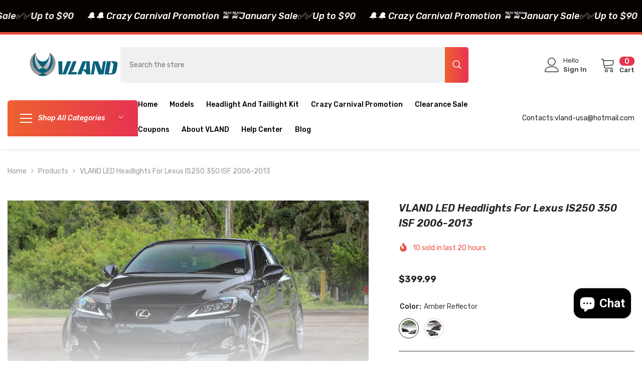

--- FILE ---
content_type: text/html; charset=utf-8
request_url: https://vland-usa.com/products/vland-led-headlights-for-lexus-is250-350-isf-2006-2012-led-projector-head-light-assembly?variant=41473821737113&section_id=template--18104507728025__main
body_size: 17514
content:
<div id="shopify-section-template--18104507728025__main" class="shopify-section"><link href="//vland-usa.com/cdn/shop/t/5/assets/component-product.css?v=91570966826106793621750125976" rel="stylesheet" type="text/css" media="all" />
<link href="//vland-usa.com/cdn/shop/t/5/assets/component-price.css?v=27896432393429635521750125975" rel="stylesheet" type="text/css" media="all" />
<link href="//vland-usa.com/cdn/shop/t/5/assets/component-badge.css?v=74870840299962237531750125974" rel="stylesheet" type="text/css" media="all" />
<link href="//vland-usa.com/cdn/shop/t/5/assets/component-rte.css?v=63702617831065942891750125976" rel="stylesheet" type="text/css" media="all" />
<link href="//vland-usa.com/cdn/shop/t/5/assets/component-share.css?v=72095060796491115081750125976" rel="stylesheet" type="text/css" media="all" />
<link href="//vland-usa.com/cdn/shop/t/5/assets/component-tab.css?v=121047715804848131831750125976" rel="stylesheet" type="text/css" media="all" />
<link href="//vland-usa.com/cdn/shop/t/5/assets/component-product-form.css?v=28872783860719307291750125975" rel="stylesheet" type="text/css" media="all" />
<link href="//vland-usa.com/cdn/shop/t/5/assets/component-grid.css?v=33686972519045475131750125975" rel="stylesheet" type="text/css" media="all" />




    <style type="text/css">
    #ProductSection-template--18104507728025__main .productView-thumbnail .productView-thumbnail-link:after{
        padding-bottom: 101%;
    }

    #ProductSection-template--18104507728025__main .custom-cursor__inner .arrow:before,
    #ProductSection-template--18104507728025__main .custom-cursor__inner .arrow:after {
        background-color: #000000;
    }

    #ProductSection-template--18104507728025__main .tabs-contents .toggleLink,
    #ProductSection-template--18104507728025__main .tabs .tab .tab-title {
        font-size: 18px;
        font-weight: 600;
        text-transform: none;
        padding-top: 15px;
        padding-bottom: 15px;
    }

    

    

    @media (max-width: 1024px) {
        
    }

    @media (max-width: 550px) {
        #ProductSection-template--18104507728025__main .tabs-contents .toggleLink,
        #ProductSection-template--18104507728025__main .tabs .tab .tab-title {
            font-size: 16px;
        }
    }

    @media (max-width: 767px) {
        #ProductSection-template--18104507728025__main {
            padding-top: 0px;
            padding-bottom: 0px;
        }
        
        
        
            #ProductSection-template--18104507728025__main .productView-thumbnail-wrapper .slick-next {
                right: 0px !important;
            }
            #ProductSection-template--18104507728025__main .productView-thumbnail-wrapper .slick-prev {
                left: 0px !important;
            }
        
    }

    @media (min-width: 1025px) {
        
    }

    @media (min-width: 768px) and (max-width: 1199px) {
        #ProductSection-template--18104507728025__main {
            padding-top: 0px;
            padding-bottom: 0px;
        }
    }

    @media (min-width: 1200px) {
        #ProductSection-template--18104507728025__main {
            padding-top: 0px;
            padding-bottom: 0px;
        }
    }
</style>
<script>
    window.product_inven_array_4919129735308 = {
        
            '41473821737113': '91',
        
            '41473821769881': '90',
        
    };

    window.selling_array_4919129735308 = {
        
            '41473821737113': 'continue',
        
            '41473821769881': 'continue',
        
    };

    window.subtotal = {
        show: true,
        style: 1,
        text: `Add to cart - [value]`
    };
  
    window.variant_image_group = 'false';
  
</script><link rel="stylesheet" href="//vland-usa.com/cdn/shop/t/5/assets/component-fancybox.css?v=162524859697928915511750125975" media="print" onload="this.media='all'">
    <noscript><link href="//vland-usa.com/cdn/shop/t/5/assets/component-fancybox.css?v=162524859697928915511750125975" rel="stylesheet" type="text/css" media="all" /></noscript><div class="popup product-details product-default" data-section-id="template--18104507728025__main" data-section-type="product" id="ProductSection-template--18104507728025__main" data-has-combo="false" data-image-opo>
    <div class="productView-moreItem moreItem-breadcrumb "
            style="--spacing-top: 10px;
            --spacing-bottom: 20px;
            --spacing-top-mb: 0px;
            --spacing-bottom-mb: 10px;
            --breadcrumb-bg:rgba(0,0,0,0);
            --breadcrumb-mb-bg: #f6f6f6;
            "
        >
            
                <div class="breadcrumb-bg">
            
                <div class="container">
                    

<link href="//vland-usa.com/cdn/shop/t/5/assets/component-breadcrumb.css?v=153129079564314108581750125974" rel="stylesheet" type="text/css" media="all" /><breadcrumb-component class="breadcrumb-container style--line_clamp_1" data-collection-title="" data-collection-all="/collections/all">
        <nav class="breadcrumb breadcrumb-left" role="navigation" aria-label="breadcrumbs">
            <a class="link home-link" href="/">Home</a><span class="separate" aria-hidden="true"><svg xmlns="http://www.w3.org/2000/svg" viewBox="0 0 24 24"><path d="M 7.75 1.34375 L 6.25 2.65625 L 14.65625 12 L 6.25 21.34375 L 7.75 22.65625 L 16.75 12.65625 L 17.34375 12 L 16.75 11.34375 Z"></path></svg></span>
                <span>VLAND LED Headlights For Lexus IS250 350 ISF 2006-2013</span><span class="observe-element" style="width: 1px; height: 1px; background: transparent; display: inline-block; flex-shrink: 0;"></span>
        </nav>
    </breadcrumb-component>
    <script type="text/javascript">
        if (typeof breadcrumbComponentDeclare == 'undefined') {
            class BreadcrumbComponent extends HTMLElement {
                constructor() {
                    super();
                    this.firstPostCollection();
                    this.getCollection();
                }

                connectedCallback() {
                    this.firstLink = this.querySelector('.link.home-link')
                    this.lastLink = this.querySelector('.observe-element')
                    this.classList.add('initialized');
                    this.initObservers();
                }

                static createHandler(position = 'first', breadcrumb = null) {
                    const handler = (entries, observer) => {
                        entries.forEach(entry => {
                            if (breadcrumb == null) return observer.disconnect();
                            if (entry.isIntersecting ) {
                                breadcrumb.classList.add(`disable-${position}`);
                            } else {
                                breadcrumb.classList.remove(`disable-${position}`);
                            }
                        })
                    }
                    return handler;
                }

                initObservers() {
                    const scrollToFirstHandler = BreadcrumbComponent.createHandler('first', this);
                    const scrollToLastHandler = BreadcrumbComponent.createHandler('last', this);
                    
                    this.scrollToFirstObserver = new IntersectionObserver(scrollToFirstHandler, { threshold: 1 });
                    this.scrollToLastObserver = new IntersectionObserver(scrollToLastHandler, { threshold: 0.6 });

                    this.scrollToFirstObserver.observe(this.firstLink);
                    this.scrollToLastObserver.observe(this.lastLink);
                }

                firstPostCollection() {
                    if (!document.body.matches('.template-collection')) return;
                    this.postCollection(true);
                    this.checkCollection();
                }

                postCollection(showCollection) {
                    const title = this.dataset.collectionTitle ? this.dataset.collectionTitle : "Products";
                    let collection = {name: title, url: window.location.pathname, show: showCollection};
                    localStorage.setItem('_breadcrumb_collection', JSON.stringify(collection));
                }

                checkCollection() {
                    document.addEventListener("click", (event) => {
                        const target = event.target;
                        if (!target.matches('.card-link')) return;
                        target.closest('.shopify-section[id*="product-grid"]') == null ? this.postCollection(false) : this.postCollection(true);
                    });
                }

                getCollection() {
                    if (!document.body.matches('.template-product')) return;
                    const collection = JSON.parse(localStorage.getItem('_breadcrumb_collection'));
                    let checkCollection = document.referrer.indexOf('/collections/') !== -1 && (new URL(document.referrer)).pathname == collection.url && collection && collection.show ? true : false;
                    const breadcrumb = `<a class="breadcrumb-collection animate--text" href="${checkCollection ? collection.url : this.dataset.collectionAll}">${checkCollection ? collection.name : "Products"}</a><span class="separate animate--text" aria-hidden="true"><svg xmlns="http://www.w3.org/2000/svg" viewBox="0 0 24 24"><path d="M 7.75 1.34375 L 6.25 2.65625 L 14.65625 12 L 6.25 21.34375 L 7.75 22.65625 L 16.75 12.65625 L 17.34375 12 L 16.75 11.34375 Z"></path></svg></span>`;
                    this.querySelectorAll('.separate')[0]?.insertAdjacentHTML("afterend", breadcrumb);
                }
            }   

            window.addEventListener('load', () => {
                customElements.define('breadcrumb-component', BreadcrumbComponent);
            })

            var breadcrumbComponentDeclare = BreadcrumbComponent;
        }
    </script>
                </div>
            
                </div>
            
        </div>
    
    <div class="container productView-container">
        <div class="productView halo-productView layout-3 positionMainImage--left productView-sticky productView-parallax-mobile" data-product-handle="vland-led-headlights-for-lexus-is250-350-isf-2006-2012-led-projector-head-light-assembly"><div class="productView-top">
                    <div class="halo-productView-left productView-images clearfix" data-image-gallery><div class="cursor-wrapper handleMouseLeave">
                                <div class="custom-cursor custom-cursor__outer">
                                    <div class="custom-cursor custom-cursor__inner">
                                        <span class="arrow arrow-bar fadeIn"></span>
                                    </div>
                                </div>
                            </div><div class="productView-images-wrapper" data-video-popup>
                            <div class="productView-image-wrapper"><div class="productView-badge badge-right halo-productBadges halo-productBadges--right date-180739841 date1-2091 sale_badge_disable"
        data-text-sale-badge="Sale"
        
        data-new-badge-number="30"
    ></div><div class="productView-nav style-1 image-fit-unset" 
                                    data-image-gallery-main
                                    data-arrows-desk="true"
                                    data-arrows-mobi="true"
                                    data-counter-mobi="false"
                                    data-media-count="11"
                                ><div class="productView-image productView-image-portrait fit-unset" data-index="1">
                                                    <div class="productView-img-container product-single__media" data-media-id="30567441531033"
                                                        
                                                    >
                                                        <div 
                                                            class="media" 
                                                             
                                                             data-fancybox="images" href="//vland-usa.com/cdn/shop/files/YAA-IS-0303-1.jpg?v=1767939839" 
                                                        >
                                                            <img id="product-featured-image-30567441531033"
                                                                srcset="//vland-usa.com/cdn/shop/files/YAA-IS-0303-1.jpg?v=1767939839"
                                                                src="//vland-usa.com/cdn/shop/files/YAA-IS-0303-1.jpg?v=1767939839"
                                                                data-src="//vland-usa.com/cdn/shop/files/YAA-IS-0303-1.jpg?v=1767939839"
                                                                alt=""
                                                                sizes="(min-width: 2000px) 1500px, (min-width: 1200px) 1200px, (min-width: 768px) calc((100vw - 30px) / 2), calc(100vw - 20px)"
                                                                width="1000"
                                                                height="1000"
                                                                data-sizes="auto"
                                                                data-main-image
                                                                data-index="1"
                                                                data-cursor-image
                                                                
                                                            /></div>
                                                    </div>
                                                </div><div class="productView-image productView-image-portrait fit-unset" data-index="2">
                                                    <div class="productView-img-container product-single__media" data-media-id="31045431099545"
                                                        
                                                    >
                                                        <div 
                                                            class="media" 
                                                             
                                                             data-fancybox="images" href="//vland-usa.com/cdn/shop/files/0303clear_4.jpg?v=1764151740" 
                                                        >
                                                            <img id="product-featured-image-31045431099545"
                                                                data-srcset="//vland-usa.com/cdn/shop/files/0303clear_4.jpg?v=1764151740"
                                                                
                                                                data-src="//vland-usa.com/cdn/shop/files/0303clear_4.jpg?v=1764151740"
                                                                alt=""
                                                                sizes="(min-width: 2000px) 1500px, (min-width: 1200px) 1200px, (min-width: 768px) calc((100vw - 30px) / 2), calc(100vw - 20px)"
                                                                width="1200"
                                                                height="1200"
                                                                data-sizes="auto"
                                                                data-main-image
                                                                data-index="2"
                                                                data-cursor-image
                                                                class="lazyload" loading="lazy"
                                                            /><span class="data-lazy-loading"></span></div>
                                                    </div>
                                                </div><div class="productView-image productView-image-portrait fit-unset" data-index="3">
                                                    <div class="productView-img-container product-single__media" data-media-id="31045443944601"
                                                        
                                                    >
                                                        <div 
                                                            class="media" 
                                                             
                                                             data-fancybox="images" href="//vland-usa.com/cdn/shop/files/YAA-IS-0303-2.gif?v=1767940033" 
                                                        >
                                                            <img id="product-featured-image-31045443944601"
                                                                data-srcset="//vland-usa.com/cdn/shop/files/YAA-IS-0303-2.gif?v=1767940033"
                                                                
                                                                data-src="//vland-usa.com/cdn/shop/files/YAA-IS-0303-2.gif?v=1767940033"
                                                                alt=""
                                                                sizes="(min-width: 2000px) 1500px, (min-width: 1200px) 1200px, (min-width: 768px) calc((100vw - 30px) / 2), calc(100vw - 20px)"
                                                                width="1000"
                                                                height="1000"
                                                                data-sizes="auto"
                                                                data-main-image
                                                                data-index="3"
                                                                data-cursor-image
                                                                class="lazyload" loading="lazy"
                                                            /><span class="data-lazy-loading"></span></div>
                                                    </div>
                                                </div><div class="productView-image productView-image-portrait fit-unset" data-index="4">
                                                    <div class="productView-img-container product-single__media" data-media-id="31045449416857"
                                                        
                                                    >
                                                        <div 
                                                            class="media" 
                                                             
                                                             data-fancybox="images" href="//vland-usa.com/cdn/shop/files/YAA-IS-0303-3.gif?v=1765876616" 
                                                        >
                                                            <img id="product-featured-image-31045449416857"
                                                                data-srcset="//vland-usa.com/cdn/shop/files/YAA-IS-0303-3.gif?v=1765876616"
                                                                
                                                                data-src="//vland-usa.com/cdn/shop/files/YAA-IS-0303-3.gif?v=1765876616"
                                                                alt=""
                                                                sizes="(min-width: 2000px) 1500px, (min-width: 1200px) 1200px, (min-width: 768px) calc((100vw - 30px) / 2), calc(100vw - 20px)"
                                                                width="1000"
                                                                height="1000"
                                                                data-sizes="auto"
                                                                data-main-image
                                                                data-index="4"
                                                                data-cursor-image
                                                                class="lazyload" loading="lazy"
                                                            /><span class="data-lazy-loading"></span></div>
                                                    </div>
                                                </div><div class="productView-image productView-image-portrait fit-unset" data-index="5">
                                                    <div class="productView-img-container product-single__media" data-media-id="31045446303897"
                                                        
                                                    >
                                                        <div 
                                                            class="media" 
                                                             
                                                             data-fancybox="images" href="//vland-usa.com/cdn/shop/files/YAA-IS-0303-4.jpg?v=1767940033" 
                                                        >
                                                            <img id="product-featured-image-31045446303897"
                                                                data-srcset="//vland-usa.com/cdn/shop/files/YAA-IS-0303-4.jpg?v=1767940033"
                                                                
                                                                data-src="//vland-usa.com/cdn/shop/files/YAA-IS-0303-4.jpg?v=1767940033"
                                                                alt=""
                                                                sizes="(min-width: 2000px) 1500px, (min-width: 1200px) 1200px, (min-width: 768px) calc((100vw - 30px) / 2), calc(100vw - 20px)"
                                                                width="1200"
                                                                height="1200"
                                                                data-sizes="auto"
                                                                data-main-image
                                                                data-index="5"
                                                                data-cursor-image
                                                                class="lazyload" loading="lazy"
                                                            /><span class="data-lazy-loading"></span></div>
                                                    </div>
                                                </div><div class="productView-image productView-image-portrait fit-unset" data-index="6">
                                                    <div class="productView-img-container product-single__media" data-media-id="31045446271129"
                                                        
                                                    >
                                                        <div 
                                                            class="media" 
                                                             
                                                             data-fancybox="images" href="//vland-usa.com/cdn/shop/files/YAA-IS-0303-6.jpg?v=1767940033" 
                                                        >
                                                            <img id="product-featured-image-31045446271129"
                                                                data-srcset="//vland-usa.com/cdn/shop/files/YAA-IS-0303-6.jpg?v=1767940033"
                                                                
                                                                data-src="//vland-usa.com/cdn/shop/files/YAA-IS-0303-6.jpg?v=1767940033"
                                                                alt=""
                                                                sizes="(min-width: 2000px) 1500px, (min-width: 1200px) 1200px, (min-width: 768px) calc((100vw - 30px) / 2), calc(100vw - 20px)"
                                                                width="1200"
                                                                height="1200"
                                                                data-sizes="auto"
                                                                data-main-image
                                                                data-index="6"
                                                                data-cursor-image
                                                                class="lazyload" loading="lazy"
                                                            /><span class="data-lazy-loading"></span></div>
                                                    </div>
                                                </div><div class="productView-image productView-image-portrait fit-unset" data-index="7">
                                                    <div class="productView-img-container product-single__media" data-media-id="31045446336665"
                                                        
                                                    >
                                                        <div 
                                                            class="media" 
                                                             
                                                             data-fancybox="images" href="//vland-usa.com/cdn/shop/files/YAA-IS-0303-7.jpg?v=1767940033" 
                                                        >
                                                            <img id="product-featured-image-31045446336665"
                                                                data-srcset="//vland-usa.com/cdn/shop/files/YAA-IS-0303-7.jpg?v=1767940033"
                                                                
                                                                data-src="//vland-usa.com/cdn/shop/files/YAA-IS-0303-7.jpg?v=1767940033"
                                                                alt=""
                                                                sizes="(min-width: 2000px) 1500px, (min-width: 1200px) 1200px, (min-width: 768px) calc((100vw - 30px) / 2), calc(100vw - 20px)"
                                                                width="1200"
                                                                height="1200"
                                                                data-sizes="auto"
                                                                data-main-image
                                                                data-index="7"
                                                                data-cursor-image
                                                                class="lazyload" loading="lazy"
                                                            /><span class="data-lazy-loading"></span></div>
                                                    </div>
                                                </div><div class="productView-image productView-image-portrait fit-unset" data-index="8">
                                                    <div class="productView-img-container product-single__media" data-media-id="31045431066777"
                                                        
                                                    >
                                                        <div 
                                                            class="media" 
                                                             
                                                             data-fancybox="images" href="//vland-usa.com/cdn/shop/files/YAA-IS-0303-8.jpg?v=1767940033" 
                                                        >
                                                            <img id="product-featured-image-31045431066777"
                                                                data-srcset="//vland-usa.com/cdn/shop/files/YAA-IS-0303-8.jpg?v=1767940033"
                                                                
                                                                data-src="//vland-usa.com/cdn/shop/files/YAA-IS-0303-8.jpg?v=1767940033"
                                                                alt=""
                                                                sizes="(min-width: 2000px) 1500px, (min-width: 1200px) 1200px, (min-width: 768px) calc((100vw - 30px) / 2), calc(100vw - 20px)"
                                                                width="1000"
                                                                height="1000"
                                                                data-sizes="auto"
                                                                data-main-image
                                                                data-index="8"
                                                                data-cursor-image
                                                                class="lazyload" loading="lazy"
                                                            /><span class="data-lazy-loading"></span></div>
                                                    </div>
                                                </div><div class="productView-image productView-image-portrait fit-unset" data-index="9">
                                                    <div class="productView-img-container product-single__media" data-media-id="31045431034009"
                                                        
                                                    >
                                                        <div 
                                                            class="media" 
                                                             
                                                             data-fancybox="images" href="//vland-usa.com/cdn/shop/files/YAA-IS-0303-9.jpg?v=1767940033" 
                                                        >
                                                            <img id="product-featured-image-31045431034009"
                                                                data-srcset="//vland-usa.com/cdn/shop/files/YAA-IS-0303-9.jpg?v=1767940033"
                                                                
                                                                data-src="//vland-usa.com/cdn/shop/files/YAA-IS-0303-9.jpg?v=1767940033"
                                                                alt=""
                                                                sizes="(min-width: 2000px) 1500px, (min-width: 1200px) 1200px, (min-width: 768px) calc((100vw - 30px) / 2), calc(100vw - 20px)"
                                                                width="1000"
                                                                height="1000"
                                                                data-sizes="auto"
                                                                data-main-image
                                                                data-index="9"
                                                                data-cursor-image
                                                                class="lazyload" loading="lazy"
                                                            /><span class="data-lazy-loading"></span></div>
                                                    </div>
                                                </div><div class="productView-image productView-image-portrait fit-unset" data-index="10">
                                                    <div class="productView-img-container product-single__media" data-media-id="31045431001241"
                                                        
                                                    >
                                                        <div 
                                                            class="media" 
                                                             
                                                             data-fancybox="images" href="//vland-usa.com/cdn/shop/files/YAA-IS-0303-10.jpg?v=1765876616" 
                                                        >
                                                            <img id="product-featured-image-31045431001241"
                                                                data-srcset="//vland-usa.com/cdn/shop/files/YAA-IS-0303-10.jpg?v=1765876616"
                                                                
                                                                data-src="//vland-usa.com/cdn/shop/files/YAA-IS-0303-10.jpg?v=1765876616"
                                                                alt=""
                                                                sizes="(min-width: 2000px) 1500px, (min-width: 1200px) 1200px, (min-width: 768px) calc((100vw - 30px) / 2), calc(100vw - 20px)"
                                                                width="1200"
                                                                height="1200"
                                                                data-sizes="auto"
                                                                data-main-image
                                                                data-index="10"
                                                                data-cursor-image
                                                                class="lazyload" loading="lazy"
                                                            /><span class="data-lazy-loading"></span></div>
                                                    </div>
                                                </div><div class="productView-image productView-image-portrait fit-unset" data-index="11">
                                                    <div class="productView-img-container product-single__media" data-media-id="30567433470105"
                                                        
                                                    >
                                                        <div 
                                                            class="media" 
                                                             
                                                             data-fancybox="images" href="//vland-usa.com/cdn/shop/files/YAA-IS-0303-11.jpg?v=1767940033" 
                                                        >
                                                            <img id="product-featured-image-30567433470105"
                                                                data-srcset="//vland-usa.com/cdn/shop/files/YAA-IS-0303-11.jpg?v=1767940033"
                                                                
                                                                data-src="//vland-usa.com/cdn/shop/files/YAA-IS-0303-11.jpg?v=1767940033"
                                                                alt=""
                                                                sizes="(min-width: 2000px) 1500px, (min-width: 1200px) 1200px, (min-width: 768px) calc((100vw - 30px) / 2), calc(100vw - 20px)"
                                                                width="1000"
                                                                height="1000"
                                                                data-sizes="auto"
                                                                data-main-image
                                                                data-index="11"
                                                                data-cursor-image
                                                                class="lazyload" loading="lazy"
                                                            /><span class="data-lazy-loading"></span></div>
                                                    </div>
                                                </div></div><div class="productView-videoPopup"></div><div class="productView-iconZoom">
                                        <svg  class="icon icon-zoom-1" xmlns="http://www.w3.org/2000/svg" aria-hidden="true" focusable="false" role="presentation" viewBox="0 0 448 512"><path d="M416 176V86.63L246.6 256L416 425.4V336c0-8.844 7.156-16 16-16s16 7.156 16 16v128c0 8.844-7.156 16-16 16h-128c-8.844 0-16-7.156-16-16s7.156-16 16-16h89.38L224 278.6L54.63 448H144C152.8 448 160 455.2 160 464S152.8 480 144 480h-128C7.156 480 0 472.8 0 464v-128C0 327.2 7.156 320 16 320S32 327.2 32 336v89.38L201.4 256L32 86.63V176C32 184.8 24.84 192 16 192S0 184.8 0 176v-128C0 39.16 7.156 32 16 32h128C152.8 32 160 39.16 160 48S152.8 64 144 64H54.63L224 233.4L393.4 64H304C295.2 64 288 56.84 288 48S295.2 32 304 32h128C440.8 32 448 39.16 448 48v128C448 184.8 440.8 192 432 192S416 184.8 416 176z"></path></svg>
                                    </div></div><div class="productView-thumbnail-wrapper">
                                    <div class="productView-for clearfix" data-max-thumbnail-to-show="4"><div class="productView-thumbnail" data-media-id="template--18104507728025__main-30567441531033">
                                                        <div class="productView-thumbnail-link" data-image="//vland-usa.com/cdn/shop/files/YAA-IS-0303-1_large.jpg?v=1767939839">
                                                            <img srcset="//vland-usa.com/cdn/shop/files/YAA-IS-0303-1_medium.jpg?v=1767939839" src="//vland-usa.com/cdn/shop/files/YAA-IS-0303-1_medium.jpg?v=1767939839" alt="VLAND LED Headlights For Lexus IS250 350 ISF 2006-2013"  /></div>
                                                    </div><div class="productView-thumbnail" data-media-id="template--18104507728025__main-31045431099545">
                                                        <div class="productView-thumbnail-link" data-image="//vland-usa.com/cdn/shop/files/0303clear_4_large.jpg?v=1764151740">
                                                            <img srcset="//vland-usa.com/cdn/shop/files/0303clear_4_medium.jpg?v=1764151740" src="//vland-usa.com/cdn/shop/files/0303clear_4_medium.jpg?v=1764151740" alt="VLAND LED Headlights For Lexus IS250 350 ISF 2006-2013"  /></div>
                                                    </div><div class="productView-thumbnail" data-media-id="template--18104507728025__main-31045443944601">
                                                        <div class="productView-thumbnail-link" data-image="//vland-usa.com/cdn/shop/files/YAA-IS-0303-2_large.gif?v=1767940033">
                                                            <img srcset="//vland-usa.com/cdn/shop/files/YAA-IS-0303-2_medium.gif?v=1767940033" src="//vland-usa.com/cdn/shop/files/YAA-IS-0303-2_medium.gif?v=1767940033" alt="VLAND LED Headlights For Lexus IS250 350 ISF 2006-2013"  /></div>
                                                    </div><div class="productView-thumbnail" data-media-id="template--18104507728025__main-31045449416857">
                                                        <div class="productView-thumbnail-link" data-image="//vland-usa.com/cdn/shop/files/YAA-IS-0303-3_large.gif?v=1765876616">
                                                            <img srcset="//vland-usa.com/cdn/shop/files/YAA-IS-0303-3_medium.gif?v=1765876616" src="//vland-usa.com/cdn/shop/files/YAA-IS-0303-3_medium.gif?v=1765876616" alt="VLAND LED Headlights For Lexus IS250 350 ISF 2006-2013"  /></div>
                                                    </div><div class="productView-thumbnail" data-media-id="template--18104507728025__main-31045446303897">
                                                        <div class="productView-thumbnail-link" data-image="//vland-usa.com/cdn/shop/files/YAA-IS-0303-4_large.jpg?v=1767940033">
                                                            <img data-srcset="//vland-usa.com/cdn/shop/files/YAA-IS-0303-4_medium.jpg?v=1767940033"  alt="VLAND LED Headlights For Lexus IS250 350 ISF 2006-2013" class="lazyload" loading="lazy" /><span class="data-lazy-loading"></span></div>
                                                    </div><div class="productView-thumbnail" data-media-id="template--18104507728025__main-31045446271129">
                                                        <div class="productView-thumbnail-link" data-image="//vland-usa.com/cdn/shop/files/YAA-IS-0303-6_large.jpg?v=1767940033">
                                                            <img data-srcset="//vland-usa.com/cdn/shop/files/YAA-IS-0303-6_medium.jpg?v=1767940033"  alt="VLAND LED Headlights For Lexus IS250 350 ISF 2006-2013" class="lazyload" loading="lazy" /><span class="data-lazy-loading"></span></div>
                                                    </div><div class="productView-thumbnail" data-media-id="template--18104507728025__main-31045446336665">
                                                        <div class="productView-thumbnail-link" data-image="//vland-usa.com/cdn/shop/files/YAA-IS-0303-7_large.jpg?v=1767940033">
                                                            <img data-srcset="//vland-usa.com/cdn/shop/files/YAA-IS-0303-7_medium.jpg?v=1767940033"  alt="VLAND LED Headlights For Lexus IS250 350 ISF 2006-2013" class="lazyload" loading="lazy" /><span class="data-lazy-loading"></span></div>
                                                    </div><div class="productView-thumbnail" data-media-id="template--18104507728025__main-31045431066777">
                                                        <div class="productView-thumbnail-link" data-image="//vland-usa.com/cdn/shop/files/YAA-IS-0303-8_large.jpg?v=1767940033">
                                                            <img data-srcset="//vland-usa.com/cdn/shop/files/YAA-IS-0303-8_medium.jpg?v=1767940033"  alt="VLAND LED Headlights For Lexus IS250 350 ISF 2006-2013" class="lazyload" loading="lazy" /><span class="data-lazy-loading"></span></div>
                                                    </div><div class="productView-thumbnail" data-media-id="template--18104507728025__main-31045431034009">
                                                        <div class="productView-thumbnail-link" data-image="//vland-usa.com/cdn/shop/files/YAA-IS-0303-9_large.jpg?v=1767940033">
                                                            <img data-srcset="//vland-usa.com/cdn/shop/files/YAA-IS-0303-9_medium.jpg?v=1767940033"  alt="VLAND LED Headlights For Lexus IS250 350 ISF 2006-2013" class="lazyload" loading="lazy" /><span class="data-lazy-loading"></span></div>
                                                    </div><div class="productView-thumbnail" data-media-id="template--18104507728025__main-31045431001241">
                                                        <div class="productView-thumbnail-link" data-image="//vland-usa.com/cdn/shop/files/YAA-IS-0303-10_large.jpg?v=1765876616">
                                                            <img data-srcset="//vland-usa.com/cdn/shop/files/YAA-IS-0303-10_medium.jpg?v=1765876616"  alt="VLAND LED Headlights For Lexus IS250 350 ISF 2006-2013" class="lazyload" loading="lazy" /><span class="data-lazy-loading"></span></div>
                                                    </div><div class="productView-thumbnail" data-media-id="template--18104507728025__main-30567433470105">
                                                        <div class="productView-thumbnail-link" data-image="//vland-usa.com/cdn/shop/files/YAA-IS-0303-11_large.jpg?v=1767940033">
                                                            <img data-srcset="//vland-usa.com/cdn/shop/files/YAA-IS-0303-11_medium.jpg?v=1767940033"  alt="VLAND LED Headlights For Lexus IS250 350 ISF 2006-2013" class="lazyload" loading="lazy" /><span class="data-lazy-loading"></span></div>
                                                    </div></div>
                                </div></div>
                    </div>
                    <div class="halo-productView-right productView-details clearfix">
                        <div class="productView-product clearfix"><div class="productView-moreItem"
                                            style="--spacing-top: 0px;
                                            --spacing-bottom: 10px"
                                        >
                                            <h1 class="productView-title" style="--color-title: #232323;--fontsize-text: 20px;--fontsize-mb-text: 18px;"><span>VLAND LED Headlights For Lexus IS250 350 ISF 2006-2013</span></h1>
                                        </div><div class="productView-moreItem"
                                                style="--spacing-top: 0px;
                                                --spacing-bottom: 14px;
                                                --color-text-sold-in: #e95144"
                                            >
                                                <div class="productView-meta clearfix"><div class="productView-soldProduct" data-sold-out-product data-item="3,5,6,7,8,10,12,15" data-hours="10,15,16,17,18,20,25,35" style="display: none;">
    <svg class="icon icon-fire-2" viewBox="0 0 384 512"><path d="M216 23.858c0-23.802-30.653-32.765-44.149-13.038C48 191.851 224 200 224 288c0 35.629-29.114 64.458-64.85 63.994C123.98 351.538 96 322.22 96 287.046v-85.51c0-21.703-26.471-32.225-41.432-16.504C27.801 213.158 0 261.332 0 320c0 105.869 86.131 192 192 192s192-86.131 192-192c0-170.29-168-193.003-168-296.142z"></path></svg>
    <span class="text">
        <span data-sold-out-number>2</span>
        sold in last
        <span data-sold-out-hours>8</span>
        hours
    </span>
</div></div>
                                            </div>
                                        <div class="productView-moreItem"
                                            style="--spacing-top: 0px;
                                            --spacing-bottom: 17px;
                                            --fontsize-text: 18px"
                                        >
                                            
                                                <div class="productView-price no-js-hidden clearfix" id="product-price-4919129735308"><div class="price price--medium">
    <dl><div class="price__regular"><dd class="price__last"><span class="price-item price-item--regular">$399.99</span></dd>
        </div>
        <div class="price__sale show_saved_price"><dd class="price__compare" data-compare="39999"><s class="price-item price-item--regular">$399.99</s></dd><dd class="price__last price_percent" data-last="39999"><span class="price-item price-item--sale">$399.99</span></dd><div class="price__saved"><span class="price-item price-item--saved">Save $0.00</span></div><dd class="price__label_sale price__label_percent"><span class="label_sale label_sale_percent">(-0%)</span>
            </dd></div>
        <small class="unit-price caption hidden">
            <dt class="visually-hidden">Unit price</dt>
            <dd class="price__last"><span></span><span aria-hidden="true">/</span><span class="visually-hidden">&nbsp;per&nbsp;</span><span></span></dd>
        </small>
    </dl>
</div>
</div>
                                        </div>
                                            <div class="productView-moreItem productView-moreItem-product-variant"
                                                style="--spacing-top: 0px;
                                                --spacing-bottom: 0px"
                                            ><div class="productView-options has-border-bottom" style="--color-border: #3c3c3c" data-lang="en" data-default-lang="us"><div class="productView-variants halo-productOptions" id="product-option-4919129735308"  data-type="button"><variant-radios class="no-js-hidden product-option has-default" data-product="4919129735308" data-section="template--18104507728025__main" data-url="/products/vland-led-headlights-for-lexus-is250-350-isf-2006-2012-led-projector-head-light-assembly"><fieldset class="js product-form__input product-form__swatch clearfix" data-product-attribute="set-rectangle" data-option-index="0">
                            <legend class="form__label">
                                Color:
                                <span data-header-option>
                                    Amber Reflector
                                </span>
                            </legend><input class="product-form__radio" type="radio" id="option-4919129735308-Color-0"
                                        name="Color"
                                        value="Amber Reflector"
                                        checked
                                        
                                        data-variant-id="41473821737113"
                                    ><label class="product-form__label available" name="Color" for="option-4919129735308-Color-0" data-variant-id="41473821737113">
                                            <span
                                                class="pattern"
                                                style="background-color: reflector; background-image: url(//vland-usa.com/cdn/shop/files/YAA-IS-0303-1_120x.jpg?v=1767939839);"
                                            ></span>
                                            
                                        </label><input class="product-form__radio" type="radio" id="option-4919129735308-Color-1"
                                        name="Color"
                                        value="Clear Reflector"
                                        
                                        
                                        data-variant-id="41473821769881"
                                    ><label class="product-form__label available" name="Color" for="option-4919129735308-Color-1" data-variant-id="41473821769881">
                                            <span
                                                class="pattern"
                                                style="background-color: reflector; background-image: url(//vland-usa.com/cdn/shop/files/0303clear_4_120x.jpg?v=1764151740);"
                                            ></span>
                                            
                                        </label></fieldset><script type="application/json">
                        [{"id":41473821737113,"title":"Amber Reflector","option1":"Amber Reflector","option2":null,"option3":null,"sku":"YAA-IS-0303-NP31A-1","requires_shipping":true,"taxable":false,"featured_image":{"id":38128661266585,"product_id":4919129735308,"position":1,"created_at":"2024-03-30T10:13:44+08:00","updated_at":"2026-01-09T14:23:59+08:00","alt":null,"width":1000,"height":1000,"src":"\/\/vland-usa.com\/cdn\/shop\/files\/YAA-IS-0303-1.jpg?v=1767939839","variant_ids":[41473821737113]},"available":true,"name":"VLAND LED Headlights For Lexus IS250 350 ISF 2006-2013 - Amber Reflector","public_title":"Amber Reflector","options":["Amber Reflector"],"price":39999,"weight":9000,"compare_at_price":39999,"inventory_management":"shopify","barcode":"797417824724","featured_media":{"alt":null,"id":30567441531033,"position":1,"preview_image":{"aspect_ratio":1.0,"height":1000,"width":1000,"src":"\/\/vland-usa.com\/cdn\/shop\/files\/YAA-IS-0303-1.jpg?v=1767939839"}},"requires_selling_plan":false,"selling_plan_allocations":[]},{"id":41473821769881,"title":"Clear Reflector","option1":"Clear Reflector","option2":null,"option3":null,"sku":"YAA-IS-0303-NP31A-2","requires_shipping":true,"taxable":false,"featured_image":{"id":38587379122329,"product_id":4919129735308,"position":2,"created_at":"2024-05-20T13:18:24+08:00","updated_at":"2025-11-26T18:09:00+08:00","alt":null,"width":1200,"height":1200,"src":"\/\/vland-usa.com\/cdn\/shop\/files\/0303clear_4.jpg?v=1764151740","variant_ids":[41473821769881]},"available":true,"name":"VLAND LED Headlights For Lexus IS250 350 ISF 2006-2013 - Clear Reflector","public_title":"Clear Reflector","options":["Clear Reflector"],"price":39999,"weight":9000,"compare_at_price":39999,"inventory_management":"shopify","barcode":"797417824731","featured_media":{"alt":null,"id":31045431099545,"position":2,"preview_image":{"aspect_ratio":1.0,"height":1200,"width":1200,"src":"\/\/vland-usa.com\/cdn\/shop\/files\/0303clear_4.jpg?v=1764151740"}},"requires_selling_plan":false,"selling_plan_allocations":[]}]
                    </script>
                </variant-radios></div>
        <noscript>
            <div class="product-form__input">
                <label class="form__label" for="Variants-template--18104507728025__main">
                    Product variants
                </label>
                <div class="select">
                <select name="id" id="Variants-template--18104507728025__main" class="select__select" form="product-form"><option
                            selected="selected"
                            
                            value="41473821737113"
                        >
                            Amber Reflector
                            - $399.99
                        </option><option
                            
                            
                            value="41473821769881"
                        >
                            Clear Reflector
                            - $399.99
                        </option></select>
            </div>
          </div>
        </noscript></div>
                                            </div>
                                        <div class="productView-moreItem"
                                            style="--spacing-top: 0px;
                                            --spacing-bottom: 12px"
                                        >
                                            
                                        </div><div class="productView-moreItem"
                                                    style="--spacing-top: 10px;
                                                    --spacing-bottom: 0px"
                                                ><div class="quantity_selector">
                                                            <quantity-input class="productView-quantity quantity__group quantity__group--2 quantity__style--1 clearfix">
	    <label class="form-label quantity__label" for="quantity-4919129735308-2">
	        Quantity:
	    </label>
	    <div class="quantity__container">
		    <button type="button" name="minus" class="minus btn-quantity">
		    	<span class="visually-hidden">Decrease quantity for VLAND LED Headlights For Lexus IS250 350 ISF 2006-2013</span>
		    </button>
		    <input class="form-input quantity__input" type="number" name="quantity" min="1" value="1" inputmode="numeric" pattern="[0-9]*" id="quantity-4919129735308-2" data-product="4919129735308" data-price="39999">
		    <button type="button" name="plus" class="plus btn-quantity">
		    	<span class="visually-hidden">Increase quantity for VLAND LED Headlights For Lexus IS250 350 ISF 2006-2013</span>
		    </button>
	    </div>
	</quantity-input>
                                                        </div><div class="productView-subtotal">
                                                            <span class="text">Subtotal: </span>
                                                            <span class="money-subtotal">$399.99</span>
                                                        </div></div>
                                            <div class="productView-moreItem"
                                                style="--spacing-top: 0px;
                                                --spacing-bottom: 22px"
                                            >
                                                <div class="productView-perks"><div class="productView-compareColor style-1">
            <button type="button" class="link link-underline" aria-label="Compare color" data-open-compare-color-popup>
                <svg class="icon" xmlns="http://www.w3.org/2000/svg" xmlns:xlink="http://www.w3.org/1999/xlink" width="18" height="18" viewBox="0 0 18 18"><image width="18" height="18" xlink:href="[data-uri]"/></svg>
                <span class="text">
                    Compare color
                </span>
            </button>
        </div></div>
                                            </div>
                                        
                                            <div class="productView-moreItem"
                                                style="--spacing-top: 0px;
                                                --spacing-bottom: 15px"
                                            >
                                                <div class="productView-buttons"><form method="post" action="/cart/add" id="product-form-installment-4919129735308" accept-charset="UTF-8" class="installment caption-large" enctype="multipart/form-data"><input type="hidden" name="form_type" value="product" /><input type="hidden" name="utf8" value="✓" /><input type="hidden" name="id" value="41473821737113">
        <input type="hidden" name="product-id" value="4919129735308" /><input type="hidden" name="section-id" value="template--18104507728025__main" /></form><product-form class="productView-form product-form always-on-mobile"><form method="post" action="/cart/add" id="product-form-4919129735308" accept-charset="UTF-8" class="form" enctype="multipart/form-data" novalidate="novalidate" data-type="add-to-cart-form"><input type="hidden" name="form_type" value="product" /><input type="hidden" name="utf8" value="✓" /><div class="productView-group"><div class="pvGroup-row">
                  <quantity-input class="productView-quantity quantity__group quantity__group--1 quantity__style--1 clearfix hidden">
	    <label class="form-label quantity__label" for="quantity-4919129735308">
	        Quantity:
	    </label>
	    <div class="quantity__container">
		    <button type="button" name="minus" class="minus btn-quantity">
		    	<span class="visually-hidden">Decrease quantity for VLAND LED Headlights For Lexus IS250 350 ISF 2006-2013</span>
		    </button>
		    <input class="form-input quantity__input" type="number" name="quantity" min="1" value="1" inputmode="numeric" pattern="[0-9]*" id="quantity-4919129735308" data-product="4919129735308" data-price="39999">
		    <button type="button" name="plus" class="plus btn-quantity">
		    	<span class="visually-hidden">Increase quantity for VLAND LED Headlights For Lexus IS250 350 ISF 2006-2013</span>
		    </button>
	    </div>
	</quantity-input><div class="productView-groupTop">
                        <div class="productView-action productView-action-2" style="--atc-color: #ffffff;--atc-bg-color: #232323;--atc-border-color: #232323;--atc-color-hover: #232323;--atc-bg-color-hover: #ffffff;--atc-border-color-hover: #232323">
                            
                            <input type="hidden" name="id" value="41473821737113">
                            <div class="product-form__buttons"><button type="submit" name="add" data-btn-addToCart data-inventory-quantity="91" data-available="false" class="product-form__submit button button--primary an-horizontal-shaking button-text-change" id="product-add-to-cart">Add to cart</button></div>
                        </div></div>
                </div><div class="productView-groupBottom"><div class="productView-groupItem">
                            <div class="productView-payment"  id="product-checkout-4919129735308" style="--bin-color: #232323;--bin-bg-color: #ffffff;--bin-border-color: #acacac;--bin-color-hover: #ffffff;--bin-bg-color-hover: #232323;--bin-border-color-hover: #232323"> 
                                <div data-shopify="payment-button" class="shopify-payment-button"> <shopify-accelerated-checkout recommended="{&quot;supports_subs&quot;:false,&quot;supports_def_opts&quot;:false,&quot;name&quot;:&quot;paypal&quot;,&quot;wallet_params&quot;:{&quot;shopId&quot;:29880156300,&quot;countryCode&quot;:&quot;CN&quot;,&quot;merchantName&quot;:&quot;VLAND™&quot;,&quot;phoneRequired&quot;:true,&quot;companyRequired&quot;:false,&quot;shippingType&quot;:&quot;shipping&quot;,&quot;shopifyPaymentsEnabled&quot;:false,&quot;hasManagedSellingPlanState&quot;:null,&quot;requiresBillingAgreement&quot;:false,&quot;merchantId&quot;:&quot;ESE4AGUX8FHJS&quot;,&quot;sdkUrl&quot;:&quot;https://www.paypal.com/sdk/js?components=buttons\u0026commit=false\u0026currency=USD\u0026locale=en_US\u0026client-id=AfUEYT7nO4BwZQERn9Vym5TbHAG08ptiKa9gm8OARBYgoqiAJIjllRjeIMI4g294KAH1JdTnkzubt1fr\u0026merchant-id=ESE4AGUX8FHJS\u0026intent=capture&quot;}}" fallback="{&quot;supports_subs&quot;:true,&quot;supports_def_opts&quot;:true,&quot;name&quot;:&quot;buy_it_now&quot;,&quot;wallet_params&quot;:{}}" access-token="11b6641b6f459bf1f15c8e4ee882ad12" buyer-country="US" buyer-locale="en" buyer-currency="USD" variant-params="[{&quot;id&quot;:41473821737113,&quot;requiresShipping&quot;:true},{&quot;id&quot;:41473821769881,&quot;requiresShipping&quot;:true}]" shop-id="29880156300" enabled-flags="[&quot;ae0f5bf6&quot;]" > <div class="shopify-payment-button__button" role="button" disabled aria-hidden="true" style="background-color: transparent; border: none"> <div class="shopify-payment-button__skeleton">&nbsp;</div> </div> <div class="shopify-payment-button__more-options shopify-payment-button__skeleton" role="button" disabled aria-hidden="true">&nbsp;</div> </shopify-accelerated-checkout> <small id="shopify-buyer-consent" class="hidden" aria-hidden="true" data-consent-type="subscription"> This item is a recurring or deferred purchase. By continuing, I agree to the <span id="shopify-subscription-policy-button">cancellation policy</span> and authorize you to charge my payment method at the prices, frequency and dates listed on this page until my order is fulfilled or I cancel, if permitted. </small> </div>
                            </div>
                        </div>
                    </div></div><input type="hidden" name="product-id" value="4919129735308" /><input type="hidden" name="section-id" value="template--18104507728025__main" /></form></product-form><div class="productView-notifyMe  halo-notifyMe" style="display: none;">
            <form method="post" action="/contact#ContactForm-notifyMe-product-productView-notify-form-4919129735308" id="ContactForm-notifyMe-product-productView-notify-form-4919129735308" accept-charset="UTF-8" class="notifyMe-form contact-form"><input type="hidden" name="form_type" value="contact" /><input type="hidden" name="utf8" value="✓" /><input type="hidden" name="contact[Form]" value="Notify me"/>
    <input type="hidden" class="halo-notify-product-site" name="contact[Shop name]" value="VLAND™"/>
    <input type="hidden" class="halo-notify-product-site-url" name="contact[Link]" value="https://vland-usa.com"/>
    <input type="hidden" class="halo-notify-product-title" name="contact[Product title]" value="VLAND LED Headlights For Lexus IS250 350 ISF 2006-2013" />
    <input type="hidden" class="halo-notify-product-link" name="contact[Product URL]" value="https://vland-usa.com/products/vland-led-headlights-for-lexus-is250-350-isf-2006-2012-led-projector-head-light-assembly"/>
    <input type="hidden" class="halo-notify-product-variant" name="contact[Product variant]" value="Amber Reflector"/>

    <div class="form-field">
        <label class="form-label" for="halo-notify-email4919129735308">Leave your email and we will notify as soon as the product/variant is back in stock</label>
        <input class="form-input form-input-placeholder" type="email" name="contact[email]" required id="halo-notify-email4919129735308" placeholder="Insert your email">
        <button type="submit" class="button button-1" id="halo-btn-notify4919129735308" data-button-message="notifyMe">Subscribe</button>
    </div></form><div class="notifyMe-text"></div>
        </div></div>
                                            </div>
                                        <div class="productView-moreItem"
                                            style="--spacing-top: 0px;
                                            --spacing-bottom: 22px"
                                        >
                                            <div class="productView-ViewingProduct" data-customer-view="53, 58, 79, 81, 94, 105, 103, 115, 102, 98, 99, 98, 96, 100, 102, 106, 115, 118" data-customer-view-time="5">
    <svg class="icon" id="icon-eye" viewBox="0 0 511.626 511.626"><g><path d="M505.918,236.117c-26.651-43.587-62.485-78.609-107.497-105.065c-45.015-26.457-92.549-39.687-142.608-39.687 c-50.059,0-97.595,13.225-142.61,39.687C68.187,157.508,32.355,192.53,5.708,236.117C1.903,242.778,0,249.345,0,255.818 c0,6.473,1.903,13.04,5.708,19.699c26.647,43.589,62.479,78.614,107.495,105.064c45.015,26.46,92.551,39.68,142.61,39.68 c50.06,0,97.594-13.176,142.608-39.536c45.012-26.361,80.852-61.432,107.497-105.208c3.806-6.659,5.708-13.223,5.708-19.699 C511.626,249.345,509.724,242.778,505.918,236.117z M194.568,158.03c17.034-17.034,37.447-25.554,61.242-25.554 c3.805,0,7.043,1.336,9.709,3.999c2.662,2.664,4,5.901,4,9.707c0,3.809-1.338,7.044-3.994,9.704 c-2.662,2.667-5.902,3.999-9.708,3.999c-16.368,0-30.362,5.808-41.971,17.416c-11.613,11.615-17.416,25.603-17.416,41.971 c0,3.811-1.336,7.044-3.999,9.71c-2.667,2.668-5.901,3.999-9.707,3.999c-3.809,0-7.044-1.334-9.71-3.999 c-2.667-2.666-3.999-5.903-3.999-9.71C169.015,195.482,177.535,175.065,194.568,158.03z M379.867,349.04 c-38.164,23.12-79.514,34.687-124.054,34.687c-44.539,0-85.889-11.56-124.051-34.687s-69.901-54.2-95.215-93.222 c28.931-44.921,65.19-78.518,108.777-100.783c-11.61,19.792-17.417,41.207-17.417,64.236c0,35.216,12.517,65.329,37.544,90.362 s55.151,37.544,90.362,37.544c35.214,0,65.329-12.518,90.362-37.544s37.545-55.146,37.545-90.362 c0-23.029-5.808-44.447-17.419-64.236c43.585,22.265,79.846,55.865,108.776,100.783C449.767,294.84,418.031,325.913,379.867,349.04 z" /> </g></svg>
    <span class="text">10 customers are viewing this product</span>
</div>
                                        </div><div class="productView-moreItem"
                                                style="--spacing-top: 0px;
                                                --spacing-bottom: 0px"
                                            >
                                                <div class="productView-securityImage"><ul class="list-unstyled clearfix"></ul></div>
                                            </div><div class="productView-moreItem"
                                            style="--spacing-top: 0px;
                                            --spacing-bottom: 12px;"
                                        >
                                            <div class="product-customInformation text-left" data-custom-information><div class="product-customInformation__icon"
            style="--color-icon: #232323"
        >
            <svg aria-hidden="true" focusable="false" data-prefix="fal" data-icon="shipping-fast" role="img" xmlns="http://www.w3.org/2000/svg" viewbox="0 0 640 512"><path fill="currentColor" d="M280 192c4.4 0 8-3.6 8-8v-16c0-4.4-3.6-8-8-8H40c-4.4 0-8 3.6-8 8v16c0 4.4 3.6 8 8 8h240zm352 192h-24V275.9c0-16.8-6.8-33.3-18.8-45.2l-83.9-83.9c-11.8-12-28.3-18.8-45.2-18.8H416V78.6c0-25.7-22.2-46.6-49.4-46.6H113.4C86.2 32 64 52.9 64 78.6V96H8c-4.4 0-8 3.6-8 8v16c0 4.4 3.6 8 8 8h240c4.4 0 8-3.6 8-8v-16c0-4.4-3.6-8-8-8H96V78.6c0-8.1 7.8-14.6 17.4-14.6h253.2c9.6 0 17.4 6.5 17.4 14.6V384H207.6C193 364.7 170 352 144 352c-18.1 0-34.6 6.2-48 16.4V288H64v144c0 44.2 35.8 80 80 80s80-35.8 80-80c0-5.5-.6-10.8-1.6-16h195.2c-1.1 5.2-1.6 10.5-1.6 16 0 44.2 35.8 80 80 80s80-35.8 80-80c0-5.5-.6-10.8-1.6-16H632c4.4 0 8-3.6 8-8v-16c0-4.4-3.6-8-8-8zm-488 96c-26.5 0-48-21.5-48-48s21.5-48 48-48 48 21.5 48 48-21.5 48-48 48zm272-320h44.1c8.4 0 16.7 3.4 22.6 9.4l83.9 83.9c.8.8 1.1 1.9 1.8 2.8H416V160zm80 320c-26.5 0-48-21.5-48-48s21.5-48 48-48 48 21.5 48 48-21.5 48-48 48zm80-96h-16.4C545 364.7 522 352 496 352s-49 12.7-63.6 32H416v-96h160v96zM256 248v-16c0-4.4-3.6-8-8-8H8c-4.4 0-8 3.6-8 8v16c0 4.4 3.6 8 8 8h240c4.4 0 8-3.6 8-8z"></path></svg>
        </div><div class="product-customInformation__content"><div class="product__text title"  
                    style="--fontsize-text:12px;
                    --color-title: #232323"
                >
                    <h2 class="title">Free Shipping</h2><svg xmlns="http://www.w3.org/2000/svg" aria-hidden="true" focusable="false" role="presentation" class="icon icon-info" viewBox="0 0 1024 1024"><path fill="#c2c8ce" d="M512 0c281.6 0 512 230.4 512 512s-230.4 512-512 512S0 793.6 0 512 230.4 0 512 0zm0 716.8c-42.667 0-76.8 34.133-76.8 68.267s34.133 68.266 76.8 68.266 76.8-34.133 76.8-68.266S554.667 716.8 512 716.8zm17.067-529.067c-136.534 0-221.867 76.8-221.867 187.734h128c0-51.2 34.133-85.334 93.867-85.334 51.2 0 85.333 34.134 85.333 76.8-8.533 42.667-17.067 59.734-68.267 93.867l-17.066 8.533c-59.734 34.134-85.334 76.8-85.334 153.6v25.6H563.2v-25.6c0-42.666 17.067-68.266 76.8-102.4 68.267-34.133 93.867-85.333 93.867-153.6 17.066-110.933-68.267-179.2-204.8-179.2z"></path></svg></div><div class="product__text des"  
                    style="--fontsize-text:12px;
                    --color-des: #4d4d4d"
                >
                    <p>Free standard shipping on all orders</p>
<p>US/CA delivery: 3–7 days </p>
                </div></div><div class="product-customInformation__popup hidden">
            <div class="halo-text-format">
<p>We can ship to virtually any address in the world. Note that there are restrictions on some products, and some products cannot be shipped to international destinations.</p>
<p>When you place an order, we will estimate shipping and delivery dates for you based on the availability of your items and the shipping options you choose. Depending on the shipping provider you choose, shipping date estimates.</p>
</p>						</div>
        </div></div>
                                        </div><div class="productView-moreItem"
                                            style="--spacing-top: 0px;
                                            --spacing-bottom: 14px;"
                                        >
                                            <div class="product-customInformation text-left" data-custom-information><div class="product-customInformation__icon"
            style="--color-icon: #232323"
        >
            <svg aria-hidden="true" focusable="false" data-prefix="fal" data-icon="shield-alt" role="img" xmlns="http://www.w3.org/2000/svg" viewbox="0 0 512 512">
    <path fill="currentColor" d="M466.5 83.7l-192-80a48.15 48.15 0 0 0-36.9 0l-192 80C27.7 91.1 16 108.6 16 128c0 198.5 114.5 335.7 221.5 380.3 11.8 4.9 25.1 4.9 36.9 0C360.1 472.6 496 349.3 496 128c0-19.4-11.7-36.9-29.5-44.3zM262.2 478.8c-4 1.6-8.4 1.6-12.3 0C152 440 48 304 48 128c0-6.5 3.9-12.3 9.8-14.8l192-80c3.9-1.6 8.4-1.6 12.3 0l192 80c6 2.5 9.9 8.3 9.8 14.8.1 176-103.9 312-201.7 350.8zM256 411V100l-142.7 59.5c10.1 120.1 77.1 215 142.7 251.5zm-32-66.8c-36.4-39.9-65.8-97.8-76.1-164.5L224 148z"></path>
</svg>
        </div><div class="product-customInformation__content"><div class="product__text title"  
                    style="--fontsize-text:12px;
                    --color-title: #232323"
                >
                    <h2 class="title">Refund within 30 days</h2><svg xmlns="http://www.w3.org/2000/svg" aria-hidden="true" focusable="false" role="presentation" class="icon icon-info" viewBox="0 0 1024 1024"><path fill="#c2c8ce" d="M512 0c281.6 0 512 230.4 512 512s-230.4 512-512 512S0 793.6 0 512 230.4 0 512 0zm0 716.8c-42.667 0-76.8 34.133-76.8 68.267s34.133 68.266 76.8 68.266 76.8-34.133 76.8-68.266S554.667 716.8 512 716.8zm17.067-529.067c-136.534 0-221.867 76.8-221.867 187.734h128c0-51.2 34.133-85.334 93.867-85.334 51.2 0 85.333 34.134 85.333 76.8-8.533 42.667-17.067 59.734-68.267 93.867l-17.066 8.533c-59.734 34.134-85.334 76.8-85.334 153.6v25.6H563.2v-25.6c0-42.666 17.067-68.266 76.8-102.4 68.267-34.133 93.867-85.333 93.867-153.6 17.066-110.933-68.267-179.2-204.8-179.2z"></path></svg></div><div class="product__text des"  
                    style="--fontsize-text:12px;
                    --color-des: #4d4d4d"
                >
                    Learn More.
                </div></div><div class="product-customInformation__popup hidden">
            <div class="halo-text-format">
						
<p>You may return most new, unopened items within 30 days of delivery for a full refund. We'll also pay the return shipping costs if the return is a result of our error (you received an incorrect or defective item, etc.).</p>
<p>You should expect to receive your refund within four weeks of giving your package to the return shipper, however, in many cases you will receive a refund more quickly. This time period includes the transit time for us to receive your return from the shipper (5 to 10 business days), the time it takes us to process your return once we receive it (3 to 5 business days), and the time it takes your bank to process our refund request (5 to 10 business days).</p>
<p>If you need to return an item, simply login to your account, view the order using the "Complete Orders" link under the My Account menu and click the Return Item(s) button. We'll notify you via e-mail of your refund once we've received and processed the returned item.</p>
							</div>
        </div></div>
                                        </div><div class="productView-moreItem"
                                            style="--spacing-top: 30px;
                                            --spacing-bottom: 0px;
                                            "
                                        >
                                            <complementary-products class="productView-complementary complementary-products style-2 no-js-hidden" id="complementary-product-data" data-complementary-product data-url="/recommendations/products?section_id=template--18104507728025__main&product_id=4919129735308&limit=10&intent=complementary"></complementary-products>
                                            <script src="//vland-usa.com/cdn/shop/t/5/assets/build-complementary-products.js?v=73501869613274300751750125974" defer="defer"></script>
                                        </div></div>
                    </div>
                </div><link href="//vland-usa.com/cdn/shop/t/5/assets/component-sticky-add-to-cart.css?v=65206619997115728701750125976" rel="stylesheet" type="text/css" media="all" />
                    <sticky-add-to-cart class="productView-stickyCart style-1 subtotal-1 always-on-mobile" data-sticky-add-to-cart>
    <div class="container">
        <a href="javascript:void(0)" class="sticky-product-close close" data-close-sticky-add-to-cart>
            <svg xmlns="http://www.w3.org/2000/svg" viewBox="0 0 48 48" ><path d="M 38.982422 6.9707031 A 2.0002 2.0002 0 0 0 37.585938 7.5859375 L 24 21.171875 L 10.414062 7.5859375 A 2.0002 2.0002 0 0 0 8.9785156 6.9804688 A 2.0002 2.0002 0 0 0 7.5859375 10.414062 L 21.171875 24 L 7.5859375 37.585938 A 2.0002 2.0002 0 1 0 10.414062 40.414062 L 24 26.828125 L 37.585938 40.414062 A 2.0002 2.0002 0 1 0 40.414062 37.585938 L 26.828125 24 L 40.414062 10.414062 A 2.0002 2.0002 0 0 0 38.982422 6.9707031 z"/></svg>
        </a>
        <div class="sticky-product-wrapper">
            <div class="sticky-product clearfix"><div class="sticky-left">
                    <div class="sticky-image" data-image-sticky-add-to-cart>
                        <img srcset="//vland-usa.com/cdn/shop/files/YAA-IS-0303-1_1200x.jpg?v=1767939839" src="//vland-usa.com/cdn/shop/files/YAA-IS-0303-1_1200x.jpg?v=1767939839" alt="VLAND LED Headlights For Lexus IS250 350 ISF 2006-2013" sizes="1200px" loading="lazy">
                    </div>
                    
                        <div class="sticky-info"><h4 class="sticky-title">
                                VLAND LED Headlights For Lexus IS250 350 ISF 2006-2013
                            </h4>
                            
                                
                                
                                <div class="sticky-price">
                                    
                                    <span class="money-subtotal">$399.99</span>
                                </div>
                            
                        </div>
                    
                </div>
                <div class="sticky-right sticky-content">
                    <div class="sticky-options">
                                <variant-sticky-selects class="no-js-hidden product-option has-default" data-product="4919129735308" data-section="template--18104507728025__main" data-url="/products/vland-led-headlights-for-lexus-is250-350-isf-2006-2012-led-projector-head-light-assembly">
                                    <div class="form__select select">
                                        <label class="form__label hiddenLabels" for="stick-variant-4919129735308">
                                            Choose options
                                        </label>
                                        <select id="stick-variant-4919129735308"
                                            class="select__select"
                                            name="stick-variant-4919129735308"
                                        ><option value="41473821737113" selected="selected">
                                                    Amber Reflector
                                                    </option><option value="41473821769881" >
                                                    Clear Reflector
                                                    </option></select>
                                    </div>
                                    <script type="application/json">
                                        [{"id":41473821737113,"title":"Amber Reflector","option1":"Amber Reflector","option2":null,"option3":null,"sku":"YAA-IS-0303-NP31A-1","requires_shipping":true,"taxable":false,"featured_image":{"id":38128661266585,"product_id":4919129735308,"position":1,"created_at":"2024-03-30T10:13:44+08:00","updated_at":"2026-01-09T14:23:59+08:00","alt":null,"width":1000,"height":1000,"src":"\/\/vland-usa.com\/cdn\/shop\/files\/YAA-IS-0303-1.jpg?v=1767939839","variant_ids":[41473821737113]},"available":true,"name":"VLAND LED Headlights For Lexus IS250 350 ISF 2006-2013 - Amber Reflector","public_title":"Amber Reflector","options":["Amber Reflector"],"price":39999,"weight":9000,"compare_at_price":39999,"inventory_management":"shopify","barcode":"797417824724","featured_media":{"alt":null,"id":30567441531033,"position":1,"preview_image":{"aspect_ratio":1.0,"height":1000,"width":1000,"src":"\/\/vland-usa.com\/cdn\/shop\/files\/YAA-IS-0303-1.jpg?v=1767939839"}},"requires_selling_plan":false,"selling_plan_allocations":[]},{"id":41473821769881,"title":"Clear Reflector","option1":"Clear Reflector","option2":null,"option3":null,"sku":"YAA-IS-0303-NP31A-2","requires_shipping":true,"taxable":false,"featured_image":{"id":38587379122329,"product_id":4919129735308,"position":2,"created_at":"2024-05-20T13:18:24+08:00","updated_at":"2025-11-26T18:09:00+08:00","alt":null,"width":1200,"height":1200,"src":"\/\/vland-usa.com\/cdn\/shop\/files\/0303clear_4.jpg?v=1764151740","variant_ids":[41473821769881]},"available":true,"name":"VLAND LED Headlights For Lexus IS250 350 ISF 2006-2013 - Clear Reflector","public_title":"Clear Reflector","options":["Clear Reflector"],"price":39999,"weight":9000,"compare_at_price":39999,"inventory_management":"shopify","barcode":"797417824731","featured_media":{"alt":null,"id":31045431099545,"position":2,"preview_image":{"aspect_ratio":1.0,"height":1200,"width":1200,"src":"\/\/vland-usa.com\/cdn\/shop\/files\/0303clear_4.jpg?v=1764151740"}},"requires_selling_plan":false,"selling_plan_allocations":[]}]
                                    </script>
                                </variant-sticky-selects>
                            </div><div class="sticky-actions sticky-actions-2"><form method="post" action="/cart/add" id="product-form-sticky-4919129735308" accept-charset="UTF-8" class="form" enctype="multipart/form-data" novalidate="novalidate" data-type="add-to-cart-form"><input type="hidden" name="form_type" value="product" /><input type="hidden" name="utf8" value="✓" /><div class="productView-groupBottom"><div class="productView-groupItem">
                                        <div class="productView-payment"  id="product-checkout-sticky-4919129735308" style="--bin-color: ;--bin-bg-color: ;--bin-border-color: ;--bin-color-hover: ;--bin-bg-color-hover: ;--bin-border-color-hover: "> 
                                            <div data-shopify="payment-button" class="shopify-payment-button"> <shopify-accelerated-checkout recommended="{&quot;supports_subs&quot;:false,&quot;supports_def_opts&quot;:false,&quot;name&quot;:&quot;paypal&quot;,&quot;wallet_params&quot;:{&quot;shopId&quot;:29880156300,&quot;countryCode&quot;:&quot;CN&quot;,&quot;merchantName&quot;:&quot;VLAND™&quot;,&quot;phoneRequired&quot;:true,&quot;companyRequired&quot;:false,&quot;shippingType&quot;:&quot;shipping&quot;,&quot;shopifyPaymentsEnabled&quot;:false,&quot;hasManagedSellingPlanState&quot;:null,&quot;requiresBillingAgreement&quot;:false,&quot;merchantId&quot;:&quot;ESE4AGUX8FHJS&quot;,&quot;sdkUrl&quot;:&quot;https://www.paypal.com/sdk/js?components=buttons\u0026commit=false\u0026currency=USD\u0026locale=en_US\u0026client-id=AfUEYT7nO4BwZQERn9Vym5TbHAG08ptiKa9gm8OARBYgoqiAJIjllRjeIMI4g294KAH1JdTnkzubt1fr\u0026merchant-id=ESE4AGUX8FHJS\u0026intent=capture&quot;}}" fallback="{&quot;supports_subs&quot;:true,&quot;supports_def_opts&quot;:true,&quot;name&quot;:&quot;buy_it_now&quot;,&quot;wallet_params&quot;:{}}" access-token="11b6641b6f459bf1f15c8e4ee882ad12" buyer-country="US" buyer-locale="en" buyer-currency="USD" variant-params="[{&quot;id&quot;:41473821737113,&quot;requiresShipping&quot;:true},{&quot;id&quot;:41473821769881,&quot;requiresShipping&quot;:true}]" shop-id="29880156300" enabled-flags="[&quot;ae0f5bf6&quot;]" > <div class="shopify-payment-button__button" role="button" disabled aria-hidden="true" style="background-color: transparent; border: none"> <div class="shopify-payment-button__skeleton">&nbsp;</div> </div> <div class="shopify-payment-button__more-options shopify-payment-button__skeleton" role="button" disabled aria-hidden="true">&nbsp;</div> </shopify-accelerated-checkout> <small id="shopify-buyer-consent" class="hidden" aria-hidden="true" data-consent-type="subscription"> This item is a recurring or deferred purchase. By continuing, I agree to the <span id="shopify-subscription-policy-button">cancellation policy</span> and authorize you to charge my payment method at the prices, frequency and dates listed on this page until my order is fulfilled or I cancel, if permitted. </small> </div>
                                        </div>
                                    </div>
                                </div><div class="sticky-actions-row"><input type="hidden" name="id" value="41473821737113"><quantity-input class="productView-quantity quantity__group quantity__group--3 quantity__style--1 clearfix">
	    <label class="form-label quantity__label" for="quantity-4919129735308-3">
	        Quantity:
	    </label>
	    <div class="quantity__container">
		    <button type="button" name="minus" class="minus btn-quantity">
		    	<span class="visually-hidden">Decrease quantity for VLAND LED Headlights For Lexus IS250 350 ISF 2006-2013</span>
		    </button>
		    <input class="form-input quantity__input" type="number" name="quantity" min="1" value="1" inputmode="numeric" pattern="[0-9]*" id="quantity-4919129735308-3" data-product="4919129735308" data-price="39999">
		    <button type="button" name="plus" class="plus btn-quantity">
		    	<span class="visually-hidden">Increase quantity for VLAND LED Headlights For Lexus IS250 350 ISF 2006-2013</span>
		    </button>
	    </div>
	</quantity-input><button
                                            type="submit"
                                            name="add"
                                            data-btn-addToCart
                                            class="product-form__submit button button--primary"
                                            id="product-sticky-add-to-cart">Add to cart</button>
                                    </div><input type="hidden" name="product-id" value="4919129735308" /><input type="hidden" name="section-id" value="template--18104507728025__main" /></form>
                        
                            <div class="empty-add-cart-button-wrapper">
                                    <quantity-input class="productView-quantity quantity__group quantity__group--3 quantity__style--1 clearfix">
	    <label class="form-label quantity__label" for="quantity-4919129735308-3">
	        Quantity:
	    </label>
	    <div class="quantity__container">
		    <button type="button" name="minus" class="minus btn-quantity">
		    	<span class="visually-hidden">Decrease quantity for VLAND LED Headlights For Lexus IS250 350 ISF 2006-2013</span>
		    </button>
		    <input class="form-input quantity__input" type="number" name="quantity" min="1" value="1" inputmode="numeric" pattern="[0-9]*" id="quantity-4919129735308-3" data-product="4919129735308" data-price="39999">
		    <button type="button" name="plus" class="plus btn-quantity">
		    	<span class="visually-hidden">Increase quantity for VLAND LED Headlights For Lexus IS250 350 ISF 2006-2013</span>
		    </button>
	    </div>
	</quantity-input>
                                    <button
                                        class="product-form__submit button button--primary"
                                        id="show-sticky-product">Add to cart</button>
                            </div>
                        
                    </div></div>
            </div>
        </div>
        <a href="javascript:void(0)" class="sticky-product-expand" data-expand-sticky-add-to-cart>
            <svg xmlns="http://www.w3.org/2000/svg" viewBox="0 0 32 32" class="icon icon-cart stroke-w-0" aria-hidden="true" focusable="false" role="presentation" xmlns="http://www.w3.org/2000/svg"><path d="M 16 3 C 13.253906 3 11 5.253906 11 8 L 11 9 L 6.0625 9 L 6 9.9375 L 5 27.9375 L 4.9375 29 L 27.0625 29 L 27 27.9375 L 26 9.9375 L 25.9375 9 L 21 9 L 21 8 C 21 5.253906 18.746094 3 16 3 Z M 16 5 C 17.65625 5 19 6.34375 19 8 L 19 9 L 13 9 L 13 8 C 13 6.34375 14.34375 5 16 5 Z M 7.9375 11 L 11 11 L 11 14 L 13 14 L 13 11 L 19 11 L 19 14 L 21 14 L 21 11 L 24.0625 11 L 24.9375 27 L 7.0625 27 Z"/></svg>
        </a>
    </div>
    
    
        <div class="no-js-hidden product-option has-default sticky-product-mobile" data-product="4919129735308" data-section="template--18104507728025__main" data-url="/products/vland-led-headlights-for-lexus-is250-350-isf-2006-2012-led-projector-head-light-assembly">
            <div class="sticky-product-mobile-header">
                <a href="javascript:void(0)" class="sticky-product-close close" data-close-sticky-mobile>
                    <svg xmlns="http://www.w3.org/2000/svg" version="1.0" viewBox="0 0 256.000000 256.000000" preserveAspectRatio="xMidYMid meet" ><g transform="translate(0.000000,256.000000) scale(0.100000,-0.100000)" fill="#000000" stroke="none"><path d="M34 2526 c-38 -38 -44 -76 -18 -116 9 -14 265 -274 568 -577 l551 -553 -551 -553 c-303 -303 -559 -563 -568 -577 -26 -40 -20 -78 18 -116 38 -38 76 -44 116 -18 14 9 274 265 578 568 l552 551 553 -551 c303 -303 563 -559 577 -568 40 -26 78 -20 116 18 38 38 44 76 18 116 -9 14 -265 274 -568 578 l-551 552 551 553 c303 303 559 563 568 577 26 40 20 78 -18 116 -38 38 -76 44 -116 18 -14 -9 -274 -265 -577 -568 l-553 -551 -552 551 c-304 303 -564 559 -578 568 -40 26 -78 20 -116 -18z"/></g></svg>
                </a>
            </div>
            <div class="sticky-product-mobile-content halo-productView-mobile">
                <div class="productView-thumbnail-wrapper is-hidden-desktop">
                    <div class="productView-for mobile clearfix" data-max-thumbnail-to-show="2"><div class="productView-thumbnail filter-vland-led-headlights-for-lexus-is250-350-isf-2006-2013" data-media-id="template--18104507728025__main-30567441531033">
                                        <div class="productView-thumbnail-link animated-loading" data-image="//vland-usa.com/cdn/shop/files/YAA-IS-0303-1_1024x1024.jpg?v=1767939839">
                                            <img src="//vland-usa.com/cdn/shop/files/YAA-IS-0303-1.jpg?v=1767939839" alt="VLAND LED Headlights For Lexus IS250 350 ISF 2006-2013" title="VLAND LED Headlights For Lexus IS250 350 ISF 2006-2013" loading="lazy" />
                                        </div>
                                    </div><div class="productView-thumbnail filter-vland-led-headlights-for-lexus-is250-350-isf-2006-2013" data-media-id="template--18104507728025__main-31045431099545">
                                        <div class="productView-thumbnail-link animated-loading" data-image="//vland-usa.com/cdn/shop/files/0303clear_4_1024x1024.jpg?v=1764151740">
                                            <img src="//vland-usa.com/cdn/shop/files/0303clear_4.jpg?v=1764151740" alt="VLAND LED Headlights For Lexus IS250 350 ISF 2006-2013" title="VLAND LED Headlights For Lexus IS250 350 ISF 2006-2013" loading="lazy" />
                                        </div>
                                    </div><div class="productView-thumbnail filter-vland-led-headlights-for-lexus-is250-350-isf-2006-2013" data-media-id="template--18104507728025__main-31045443944601">
                                        <div class="productView-thumbnail-link animated-loading" data-image="//vland-usa.com/cdn/shop/files/YAA-IS-0303-2_1024x1024.gif?v=1767940033">
                                            <img src="//vland-usa.com/cdn/shop/files/YAA-IS-0303-2.gif?v=1767940033" alt="VLAND LED Headlights For Lexus IS250 350 ISF 2006-2013" title="VLAND LED Headlights For Lexus IS250 350 ISF 2006-2013" loading="lazy" />
                                        </div>
                                    </div><div class="productView-thumbnail filter-vland-led-headlights-for-lexus-is250-350-isf-2006-2013" data-media-id="template--18104507728025__main-31045449416857">
                                        <div class="productView-thumbnail-link animated-loading" data-image="//vland-usa.com/cdn/shop/files/YAA-IS-0303-3_1024x1024.gif?v=1765876616">
                                            <img src="//vland-usa.com/cdn/shop/files/YAA-IS-0303-3.gif?v=1765876616" alt="VLAND LED Headlights For Lexus IS250 350 ISF 2006-2013" title="VLAND LED Headlights For Lexus IS250 350 ISF 2006-2013" loading="lazy" />
                                        </div>
                                    </div><div class="productView-thumbnail filter-vland-led-headlights-for-lexus-is250-350-isf-2006-2013" data-media-id="template--18104507728025__main-31045446303897">
                                        <div class="productView-thumbnail-link animated-loading" data-image="//vland-usa.com/cdn/shop/files/YAA-IS-0303-4_1024x1024.jpg?v=1767940033">
                                            <img src="//vland-usa.com/cdn/shop/files/YAA-IS-0303-4.jpg?v=1767940033" alt="VLAND LED Headlights For Lexus IS250 350 ISF 2006-2013" title="VLAND LED Headlights For Lexus IS250 350 ISF 2006-2013" loading="lazy" />
                                        </div>
                                    </div><div class="productView-thumbnail filter-vland-led-headlights-for-lexus-is250-350-isf-2006-2013" data-media-id="template--18104507728025__main-31045446271129">
                                        <div class="productView-thumbnail-link animated-loading" data-image="//vland-usa.com/cdn/shop/files/YAA-IS-0303-6_1024x1024.jpg?v=1767940033">
                                            <img src="//vland-usa.com/cdn/shop/files/YAA-IS-0303-6.jpg?v=1767940033" alt="VLAND LED Headlights For Lexus IS250 350 ISF 2006-2013" title="VLAND LED Headlights For Lexus IS250 350 ISF 2006-2013" loading="lazy" />
                                        </div>
                                    </div><div class="productView-thumbnail filter-vland-led-headlights-for-lexus-is250-350-isf-2006-2013" data-media-id="template--18104507728025__main-31045446336665">
                                        <div class="productView-thumbnail-link animated-loading" data-image="//vland-usa.com/cdn/shop/files/YAA-IS-0303-7_1024x1024.jpg?v=1767940033">
                                            <img src="//vland-usa.com/cdn/shop/files/YAA-IS-0303-7.jpg?v=1767940033" alt="VLAND LED Headlights For Lexus IS250 350 ISF 2006-2013" title="VLAND LED Headlights For Lexus IS250 350 ISF 2006-2013" loading="lazy" />
                                        </div>
                                    </div><div class="productView-thumbnail filter-vland-led-headlights-for-lexus-is250-350-isf-2006-2013" data-media-id="template--18104507728025__main-31045431066777">
                                        <div class="productView-thumbnail-link animated-loading" data-image="//vland-usa.com/cdn/shop/files/YAA-IS-0303-8_1024x1024.jpg?v=1767940033">
                                            <img src="//vland-usa.com/cdn/shop/files/YAA-IS-0303-8.jpg?v=1767940033" alt="VLAND LED Headlights For Lexus IS250 350 ISF 2006-2013" title="VLAND LED Headlights For Lexus IS250 350 ISF 2006-2013" loading="lazy" />
                                        </div>
                                    </div><div class="productView-thumbnail filter-vland-led-headlights-for-lexus-is250-350-isf-2006-2013" data-media-id="template--18104507728025__main-31045431034009">
                                        <div class="productView-thumbnail-link animated-loading" data-image="//vland-usa.com/cdn/shop/files/YAA-IS-0303-9_1024x1024.jpg?v=1767940033">
                                            <img src="//vland-usa.com/cdn/shop/files/YAA-IS-0303-9.jpg?v=1767940033" alt="VLAND LED Headlights For Lexus IS250 350 ISF 2006-2013" title="VLAND LED Headlights For Lexus IS250 350 ISF 2006-2013" loading="lazy" />
                                        </div>
                                    </div><div class="productView-thumbnail filter-vland-led-headlights-for-lexus-is250-350-isf-2006-2013" data-media-id="template--18104507728025__main-31045431001241">
                                        <div class="productView-thumbnail-link animated-loading" data-image="//vland-usa.com/cdn/shop/files/YAA-IS-0303-10_1024x1024.jpg?v=1765876616">
                                            <img src="//vland-usa.com/cdn/shop/files/YAA-IS-0303-10.jpg?v=1765876616" alt="VLAND LED Headlights For Lexus IS250 350 ISF 2006-2013" title="VLAND LED Headlights For Lexus IS250 350 ISF 2006-2013" loading="lazy" />
                                        </div>
                                    </div><div class="productView-thumbnail filter-vland-led-headlights-for-lexus-is250-350-isf-2006-2013" data-media-id="template--18104507728025__main-30567433470105">
                                        <div class="productView-thumbnail-link animated-loading" data-image="//vland-usa.com/cdn/shop/files/YAA-IS-0303-11_1024x1024.jpg?v=1767940033">
                                            <img src="//vland-usa.com/cdn/shop/files/YAA-IS-0303-11.jpg?v=1767940033" alt="VLAND LED Headlights For Lexus IS250 350 ISF 2006-2013" title="VLAND LED Headlights For Lexus IS250 350 ISF 2006-2013" loading="lazy" />
                                        </div>
                                    </div></div>
                </div>
                <div class="sticky-info"><h4 class="sticky-title">
                        VLAND LED Headlights For Lexus IS250 350 ISF 2006-2013
                    </h4>
                        
                        <div class="sticky-price">
                            
                            <span class="money-subtotal">$399.99</span>
                        </div></div>
                <link rel="stylesheet" href="//vland-usa.com/cdn/shop/t/5/assets/component-sticky-add-to-cart-mobile.css?v=62049319929386477131750125976" media="print" onload="this.media='all'">
<noscript><link href="//vland-usa.com/cdn/shop/t/5/assets/component-sticky-add-to-cart-mobile.css?v=62049319929386477131750125976" rel="stylesheet" type="text/css" media="all" /></noscript>

<div class="productView-options" style="--color-border: "><div class="productView-variants halo-productOptions" id="product-option-4919129735308"><variant-sticky-radios class="no-js-hidden product-option has-default" data-product="4919129735308" data-section="template--18104507728025__main" data-url="/products/vland-led-headlights-for-lexus-is250-350-isf-2006-2012-led-projector-head-light-assembly"><fieldset class="js product-form__input mobile product-form__swatch clearfix" data-product-attribute="set-rectangle" data-option-index="0">
                            <legend class="form__label">
                                Color:
                                <span data-header-option>
                                    Amber Reflector
                                </span>
                            </legend><input class="product-form__radio mobile" type="radio" id="option-4919129735308-Color-0-mobile"
                                        name="Color-mobile"
                                        value="Amber Reflector"
                                        checked
                                        data-variant-id="41473821737113"
                                    ><label class="product-form__label mobile available" name="Color-mobile" for="option-4919129735308-Color-0-mobile" data-variant-id="41473821737113">
                                            <span
                                                class="pattern"
                                                style="background-color: reflector; background-image: url(//vland-usa.com/cdn/shop/files/YAA-IS-0303-1_120x.jpg?v=1767939839);"
                                            ></span>
                                            
                                        </label><input class="product-form__radio mobile" type="radio" id="option-4919129735308-Color-1-mobile"
                                        name="Color-mobile"
                                        value="Clear Reflector"
                                        
                                        data-variant-id="41473821769881"
                                    ><label class="product-form__label mobile available" name="Color-mobile" for="option-4919129735308-Color-1-mobile" data-variant-id="41473821769881">
                                            <span
                                                class="pattern"
                                                style="background-color: reflector; background-image: url(//vland-usa.com/cdn/shop/files/0303clear_4_120x.jpg?v=1764151740);"
                                            ></span>
                                            
                                        </label></fieldset><script type="application/json">
                        [{"id":41473821737113,"title":"Amber Reflector","option1":"Amber Reflector","option2":null,"option3":null,"sku":"YAA-IS-0303-NP31A-1","requires_shipping":true,"taxable":false,"featured_image":{"id":38128661266585,"product_id":4919129735308,"position":1,"created_at":"2024-03-30T10:13:44+08:00","updated_at":"2026-01-09T14:23:59+08:00","alt":null,"width":1000,"height":1000,"src":"\/\/vland-usa.com\/cdn\/shop\/files\/YAA-IS-0303-1.jpg?v=1767939839","variant_ids":[41473821737113]},"available":true,"name":"VLAND LED Headlights For Lexus IS250 350 ISF 2006-2013 - Amber Reflector","public_title":"Amber Reflector","options":["Amber Reflector"],"price":39999,"weight":9000,"compare_at_price":39999,"inventory_management":"shopify","barcode":"797417824724","featured_media":{"alt":null,"id":30567441531033,"position":1,"preview_image":{"aspect_ratio":1.0,"height":1000,"width":1000,"src":"\/\/vland-usa.com\/cdn\/shop\/files\/YAA-IS-0303-1.jpg?v=1767939839"}},"requires_selling_plan":false,"selling_plan_allocations":[]},{"id":41473821769881,"title":"Clear Reflector","option1":"Clear Reflector","option2":null,"option3":null,"sku":"YAA-IS-0303-NP31A-2","requires_shipping":true,"taxable":false,"featured_image":{"id":38587379122329,"product_id":4919129735308,"position":2,"created_at":"2024-05-20T13:18:24+08:00","updated_at":"2025-11-26T18:09:00+08:00","alt":null,"width":1200,"height":1200,"src":"\/\/vland-usa.com\/cdn\/shop\/files\/0303clear_4.jpg?v=1764151740","variant_ids":[41473821769881]},"available":true,"name":"VLAND LED Headlights For Lexus IS250 350 ISF 2006-2013 - Clear Reflector","public_title":"Clear Reflector","options":["Clear Reflector"],"price":39999,"weight":9000,"compare_at_price":39999,"inventory_management":"shopify","barcode":"797417824731","featured_media":{"alt":null,"id":31045431099545,"position":2,"preview_image":{"aspect_ratio":1.0,"height":1200,"width":1200,"src":"\/\/vland-usa.com\/cdn\/shop\/files\/0303clear_4.jpg?v=1764151740"}},"requires_selling_plan":false,"selling_plan_allocations":[]}]
                    </script>
                </variant-sticky-radios></div>
        <noscript>
            <div class="product-form__input mobile">
                <label class="form__label" for="Variants-template--18104507728025__main">
                    Product variants
                </label>
                <div class="select">
                <select name="id" id="Variants-template--18104507728025__main" class="select__select" form="product-form"><option
                            selected="selected"
                            
                            value="41473821737113"
                        >
                            Amber Reflector
                            - $399.99
                        </option><option
                            
                            
                            value="41473821769881"
                        >
                            Clear Reflector
                            - $399.99
                        </option></select>
            </div>
          </div>
        </noscript></div>
            </div>
            <script type="application/json">
                [{"id":41473821737113,"title":"Amber Reflector","option1":"Amber Reflector","option2":null,"option3":null,"sku":"YAA-IS-0303-NP31A-1","requires_shipping":true,"taxable":false,"featured_image":{"id":38128661266585,"product_id":4919129735308,"position":1,"created_at":"2024-03-30T10:13:44+08:00","updated_at":"2026-01-09T14:23:59+08:00","alt":null,"width":1000,"height":1000,"src":"\/\/vland-usa.com\/cdn\/shop\/files\/YAA-IS-0303-1.jpg?v=1767939839","variant_ids":[41473821737113]},"available":true,"name":"VLAND LED Headlights For Lexus IS250 350 ISF 2006-2013 - Amber Reflector","public_title":"Amber Reflector","options":["Amber Reflector"],"price":39999,"weight":9000,"compare_at_price":39999,"inventory_management":"shopify","barcode":"797417824724","featured_media":{"alt":null,"id":30567441531033,"position":1,"preview_image":{"aspect_ratio":1.0,"height":1000,"width":1000,"src":"\/\/vland-usa.com\/cdn\/shop\/files\/YAA-IS-0303-1.jpg?v=1767939839"}},"requires_selling_plan":false,"selling_plan_allocations":[]},{"id":41473821769881,"title":"Clear Reflector","option1":"Clear Reflector","option2":null,"option3":null,"sku":"YAA-IS-0303-NP31A-2","requires_shipping":true,"taxable":false,"featured_image":{"id":38587379122329,"product_id":4919129735308,"position":2,"created_at":"2024-05-20T13:18:24+08:00","updated_at":"2025-11-26T18:09:00+08:00","alt":null,"width":1200,"height":1200,"src":"\/\/vland-usa.com\/cdn\/shop\/files\/0303clear_4.jpg?v=1764151740","variant_ids":[41473821769881]},"available":true,"name":"VLAND LED Headlights For Lexus IS250 350 ISF 2006-2013 - Clear Reflector","public_title":"Clear Reflector","options":["Clear Reflector"],"price":39999,"weight":9000,"compare_at_price":39999,"inventory_management":"shopify","barcode":"797417824731","featured_media":{"alt":null,"id":31045431099545,"position":2,"preview_image":{"aspect_ratio":1.0,"height":1200,"width":1200,"src":"\/\/vland-usa.com\/cdn\/shop\/files\/0303clear_4.jpg?v=1764151740"}},"requires_selling_plan":false,"selling_plan_allocations":[]}]
            </script>
        </div>
    
</sticky-add-to-cart></div>
    </div>
    
        

    
    <div class="productView-bottom">
        <div class="container"><product-tab class="productView-tab layout-horizontal halo-product-tab" data-vertical="false" data-vertical-mobile="false"><ul class="tabs tabs-horizontal list-unstyled disable-srollbar"><li class="tab">
			            <a class="tab-title is-open" href="#tab-description" style="--border-color: #000000">
			                Description
			            </a>
			        </li><li class="tab">
			            <a class="tab-title" href="#tab-additional-information" style="--border-color: #000000">
			                Additional Information
			            </a>
			        </li><li class="tab">
			            <a class="tab-title" href="#tab-shipping-amp-return" style="--border-color: #000000">
			                Shipping &amp; Return
			            </a>
			        </li></ul><div class="tabs-contents tabs-contents-horizontal clearfix halo-text-format"><div class="tab-content is-active" id="tab-description">
					<div class="toggle-title">
		                <a class="toggleLink popup-mobile" data-collapsible href="#tab-description-mobile">
		                    <span class="text">
		                        Description
		                    </span>
		                    	
			                    <span class="icon-dropdown">
			                    	
			                    		<svg xmlns="http://www.w3.org/2000/svg" xmlns:xlink="http://www.w3.org/1999/xlink" viewBox="0 0 330 330"><path id="XMLID_225_" d="M325.607,79.393c-5.857-5.857-15.355-5.858-21.213,0.001l-139.39,139.393L25.607,79.393  c-5.857-5.857-15.355-5.858-21.213,0.001c-5.858,5.858-5.858,15.355,0,21.213l150.004,150c2.813,2.813,6.628,4.393,10.606,4.393  s7.794-1.581,10.606-4.394l149.996-150C331.465,94.749,331.465,85.251,325.607,79.393z"/></svg>
			                    	
			                    </span>	
		                    
		                </a>
		            </div>
		            <div class="toggle-content is-active popup-mobile" id="tab-description-mobile" product-description-tab data-product-description-4919129735308><div class="tab-popup-header">
								<h5>
									<span class="text">Description</span>
								</h5>
								<a class="pdViewTab-close pdViewTab-close-mobile" role="link" aria-disabled="true">x</a>
							</div>
							<div class="tab-popup-content"><p><strong>Description:</strong></p>
<div>
<div class="rte__table-wrapper">
<div class="rte__table-wrapper">
<table border="1" cellpadding="1" cellspacing="1" height="617" style="height: 506px;">
<tbody>
<tr style="height: 31px;">
<td style="height: 31px; width: 187.391px;"><span><strong>Compatible for:</strong></span></td>
<td style="height: 31px; width: 275.609px;">2006 2007 2008 2009 2010 2011 2012 2013 Lexus IS250,IS350,IS220d Base Sedan 4-Door</td>
</tr>
<tr style="height: 31px;">
<td style="height: 31px; width: 187.391px;"><span><strong>Not Fit:</strong></span></td>
<td style="height: 31px; width: 275.609px;"><span>/</span></td>
</tr>
<tr style="height: 31px;">
<td style="height: 31px; width: 187.391px;"><span><strong>SKU:</strong></span></td>
<td style="height: 31px; width: 275.609px;"><span>YAA-IS-0303</span></td>
</tr>
<tr style="height: 31px;">
<td style="height: 31px; width: 187.391px;"><span><strong>Condition:</strong></span></td>
<td style="height: 31px; width: 275.609px;">Brand New</td>
</tr>
<tr style="height: 31px;">
<td style="height: 31px; width: 187.391px;"><span><strong>Sold As:</strong></span></td>
<td style="height: 31px; width: 275.609px;"><span>A Pair (Driver side &amp; Passenger side)</span></td>
</tr>
<tr style="height: 31px;">
<td style="height: 31px; width: 187.391px;"><span><strong>Head Light Housing:</strong></span></td>
<td style="height: 31px; width: 275.609px;"><span>Black     </span></td>
</tr>
<tr style="height: 31px;">
<td style="height: 31px; width: 187.391px;"><strong>Reflector:</strong></td>
<td style="height: 31px; width: 275.609px;">1.Amber     2.Clear</td>
</tr>
<tr style="height: 41px;">
<td style="height: 41px; width: 187.391px;"><span><strong>DRL(daytime running light):</strong></span></td>
<td style="height: 41px; width: 275.609px;"><span>LED (white)</span></td>
</tr>
<tr style="height: 31px;">
<td style="height: 31px; width: 187.391px;"><span><strong>Low Beam:</strong></span></td>
<td style="height: 31px; width: 275.609px;"><span>LED 70W (white)</span></td>
</tr>
<tr style="height: 31px;">
<td style="height: 31px; width: 187.391px;"><span><strong>High Beam:</strong></span></td>
<td style="height: 31px; width: 275.609px;"><span>LED 70W (white)</span></td>
</tr>
<tr style="height: 31px;">
<td style="height: 31px; width: 187.391px;"><span><strong>Turn Signal Light:</strong></span></td>
<td style="height: 31px; width: 275.609px;"><span>LED (amber with sequential turn signal)</span></td>
</tr>
<tr style="height: 31px;">
<td style="height: 31px; width: 187.391px;"><span><strong>Installation:</strong></span></td>
<td style="height: 31px; width: 275.609px;"><span>Plug &amp; Play</span></td>
</tr>
<tr style="height: 31px;">
<td style="height: 31px; width: 187.391px;"><span><strong>Warranty:</strong></span></td>
<td style="height: 31px; width: 275.609px;">12 Months</td>
</tr>
<tr style="height: 61px;">
<td style="height: 61px; width: 187.391px;"><strong><span>Tips:</span></strong></td>
<td style="height: 61px; width: 275.609px;">Professional installation is highly recommended</td>
</tr>
<tr style="height: 32px;">
<td style="height: 32px; width: 187.391px;"><strong><span>Package Size(CM):</span></strong></td>
<td style="height: 32px; width: 275.609px;"><span>63.5*51*28.5</span></td>
</tr>
</tbody>
</table>
<p> </p>
<div>
<strong></strong><br>
</div>
<div><strong>Note:</strong></div>
<div><span><br></span></div>
<div><span>★ Free Shipping to US, Australia,New Zeeland,Canada, EU,UK,if you are in other countries, please contact us for details before order, thank you.</span></div>
<div><span><br></span></div>
<div><span>★ Please provide your phone number when you place orders.</span></div>
<div><span><br></span></div>
<div><span>★ If you are unsure whether the carlights are compatible with your vehicle model, please contact customer support via email.</span></div>
<div><span><br></span></div>
<div><strong>【Explanation about LHD and RHD】</strong></div>
<div><span><br></span></div>
<div><span>LHD:Left hand drive</span></div>
<div><span>When you are facing the same way as the car is facing, the steering wheel is on the left side, that means your car is the left driver side.</span></div>
<div><span><br></span></div>
<div><span>USA, Canada, China,Germany, France, Italy.</span></div>
<div><span><br></span></div>
<div><span>RHD:Right hand drive</span></div>
<div><span><br></span></div>
<div><span>Vehicles from United Kingdom , Australia, Ireland, New Zealand, Singapore and Japan are usually the right driver side models.</span></div>
<div><span><br></span></div>
<div><span>Unless otherwise specified, products will be shipped by default for left-hand drive.</span></div>
<div><span><br></span></div>
<div><span><br></span></div>
<div><strong>【About Vland】</strong></div>
<div><span>Vland is a professional company specializing in the design, research and development, production, and sales of automotive lights.</span></div>
<div><span>The VLAND dedicated to creating a personalized quality refit car lamp, including Headllights, Taillights, Fog Lights, Bumper, Grille,etc.</span></div>
<div><span>Our products are sold in the United States, Canada, Australia, Italy, Russia, Japan, and other international markets worldwide.The VLAND brand car lights have become famous brands in many overseas countries.</span></div>
<div><span><br></span></div>
<div><span>We have booths at most major auto shows, where you can personally visit VLand car lights and enjoy a visual feast.</span></div>
</div>
</div>
</div>
<h4><br></h4></div></div></div><div class="tab-content" id="tab-additional-information">
					<div class="toggle-title">
		                <a class="toggleLink popup-mobile" data-collapsible href="#tab-additional-information-mobile">
		                    <span class="text">
		                        Additional Information
		                    </span>
		                    	
			                    <span class="icon-dropdown">
			                    	
			                    		<svg xmlns="http://www.w3.org/2000/svg" xmlns:xlink="http://www.w3.org/1999/xlink" viewBox="0 0 330 330"><path id="XMLID_225_" d="M325.607,79.393c-5.857-5.857-15.355-5.858-21.213,0.001l-139.39,139.393L25.607,79.393  c-5.857-5.857-15.355-5.858-21.213,0.001c-5.858,5.858-5.858,15.355,0,21.213l150.004,150c2.813,2.813,6.628,4.393,10.606,4.393  s7.794-1.581,10.606-4.394l149.996-150C331.465,94.749,331.465,85.251,325.607,79.393z"/></svg>
			                    	
			                    </span>	
		                    
		                </a>
		            </div>
		            <div class="toggle-content popup-mobile" id="tab-additional-information-mobile"><div class="tab-popup-header">
								<h5>
									<span class="text">Additional Information</span>
								</h5>
								<a class="pdViewTab-close pdViewTab-close-mobile" role="link" aria-disabled="true">x</a>
							</div>
							<div class="tab-popup-content"><div class="additional-info" style="font-size: 16px; line-height: 1.6;">
  <dl>
    <dt>【Bulk Discount】</dt>
    <dd>
      We offer bulk discounts starting from 3 sets of the same item in one order.  
      <br>Contact us for details and get a limited-time code when purchasing in bulk.
    </dd>
  </dl>

  <dl>
    <dt>【LHD and RHD】</dt>
    <dd>
      If you're facing the same direction as the car, and the steering wheel is on the left side, it's a left-hand drive (LHD).  
      <br>Cars from North America and most of Europe are LHD.  
      <br>Vehicles from Australia, the UK, Ireland, New Zealand, Singapore, and Japan are typically right-hand drive (RHD).
    </dd>
  </dl>

  <dl>
    <dt>【Shipping】</dt>
    <dd>
      We ship from warehouses in the United States, Canada, Australia, United Kindom, Germany, France, etc..  
      <br>Domestic delivery within the US takes 3–7 days.  
      <br>If out of stock locally, we ship from our China factory via FedEx/UPS/DHL etc., with 9–15 day delivery and possible extra fee.
    </dd>
  </dl>

  <dl>
    <dt>【About Us】</dt>
    <dd>
      VLAND specializes in customized car lighting: headlights, taillights, fog lights, bumpers, and grilles.  
      <br>We are one of the top manufacturers in China, offering lights for Ford, Toyota, Lexus, and more.  
      <br>Our products are popular in the US, Canada, Australia, Italy, Russia, Japan, and globally.
    </dd>
  </dl>

  <dl>
    <dt>【Note】</dt>
    <dd>
      ★ <strong>"Free Shipping"</strong> applies to the U.S.A, Australia, New Zealand, Canada, EU, and UK. If you are in other countries, please contact us before placing your order.  
      <br>★ <strong>Please provide your phone number</strong> when placing an order for shipping purposes.  
      <br>★ <strong>Extra shipping fee</strong> $90 applies to Puerto Rico, Hawaii, Guam and Alaska.
    </dd>
  </dl>
</div></div></div></div><div class="tab-content" id="tab-shipping-amp-return">
					<div class="toggle-title">
		                <a class="toggleLink popup-mobile" data-collapsible href="#tab-shipping-amp-return-mobile">
		                    <span class="text">
		                        Shipping &amp; Return
		                    </span>
		                    	
			                    <span class="icon-dropdown">
			                    	
			                    		<svg xmlns="http://www.w3.org/2000/svg" xmlns:xlink="http://www.w3.org/1999/xlink" viewBox="0 0 330 330"><path id="XMLID_225_" d="M325.607,79.393c-5.857-5.857-15.355-5.858-21.213,0.001l-139.39,139.393L25.607,79.393  c-5.857-5.857-15.355-5.858-21.213,0.001c-5.858,5.858-5.858,15.355,0,21.213l150.004,150c2.813,2.813,6.628,4.393,10.606,4.393  s7.794-1.581,10.606-4.394l149.996-150C331.465,94.749,331.465,85.251,325.607,79.393z"/></svg>
			                    	
			                    </span>	
		                    
		                </a>
		            </div>
		            <div class="toggle-content popup-mobile" id="tab-shipping-amp-return-mobile"><div class="tab-popup-header">
								<h5>
									<span class="text">Shipping &amp; Return</span>
								</h5>
								<a class="pdViewTab-close pdViewTab-close-mobile" role="link" aria-disabled="true">x</a>
							</div>
							<div class="tab-popup-content"><h3>Returns Policy</h3>
<p>You may return most new, unopened items within 30 days of delivery for a full refund. We'll also pay the return shipping costs if the return is a result of our error (you received an incorrect or defective item, etc.).</p>
<p>You should expect to receive your refund within four weeks of giving your package to the return shipper, however, in many cases you will receive a refund more quickly. This time period includes the transit time for us to receive your return from the shipper (5 to 10 business days), the time it takes us to process your return once we receive it (2 to 5 business days), and the time it takes your bank to process our refund request (5 to 10 business days).</p>
<p>If you need to return an item, simply login to your account, view the order using the "Complete Orders" link under the My Account menu and click the Return Item(s) button. We'll notify you via e-mail of your refund once we've received and processed the returned item.</p>
<h3>Shipping</h3>
<p>We can ship to virtually any address in the world. Note that there are restrictions on some products, and some products cannot be shipped to international destinations.</p>
<p>When you place an order, we will estimate shipping and delivery dates for you based on the availability of your items and the shipping options you choose. Depending on the shipping provider you choose, shipping date estimates may appear on the shipping quotes page.</p>
<p>Please also note that the shipping rates for many items we sell are weight-based. The weight of any such item can be found on its detail page. To reflect the policies of the shipping companies we use, all weights will be rounded up to the next full pound.</p></div></div></div></div>
</product-tab>
<script src="//vland-usa.com/cdn/shop/t/5/assets/tabs.js?v=72401293472139164061750125977" defer="defer"></script>
<script src="//vland-usa.com/cdn/shop/t/5/assets/halo-faqs.js?v=24065438868904418211750125976" defer="defer"></script>
</div>
    </div>
</div><noscript><link href="//vland-usa.com/cdn/shop/t/5/assets/component-compare-color.css?v=164322286365148845541750125975" rel="stylesheet" type="text/css" media="all" /></noscript>

<compare-color class="halo-popup halo-compare-color-popup customPopup-large" data-compare-color-popup id="halo-compare-color-popup" data-url-style-compare-color="//vland-usa.com/cdn/shop/t/5/assets/component-compare-color.css?v=164322286365148845541750125975" data-url-script-compare-color="https://cdn.jsdelivr.net/npm/sortablejs@latest/Sortable.min.js">
    <div class="halo-popup-wrapper">
        <div class="halo-popup-header">
            <button type="button" class="halo-popup-close clearfix" data-close-compare-color-popup aria-label="Close">
                <svg xmlns="http://www.w3.org/2000/svg" viewBox="0 0 48 48" ><path d="M 38.982422 6.9707031 A 2.0002 2.0002 0 0 0 37.585938 7.5859375 L 24 21.171875 L 10.414062 7.5859375 A 2.0002 2.0002 0 0 0 8.9785156 6.9804688 A 2.0002 2.0002 0 0 0 7.5859375 10.414062 L 21.171875 24 L 7.5859375 37.585938 A 2.0002 2.0002 0 1 0 10.414062 40.414062 L 24 26.828125 L 37.585938 40.414062 A 2.0002 2.0002 0 1 0 40.414062 37.585938 L 26.828125 24 L 40.414062 10.414062 A 2.0002 2.0002 0 0 0 38.982422 6.9707031 z"/></svg>
                Close
            </button>
            <h5 class="halo-popup-title text-center">
                Compare color
            </h5>
        </div>
        <div class="halo-popup-content halo-popup-scroll custom-scrollbar">
            <div class="halo-compareColors">
                <div class="halo-compareColors-swatch halo-productOptions"><ul class="compareColors-list list-unstyled text-left"><li class="item">
                                        <input class="swatch-compare-color-option" type="checkbox" name="swatch-compare-color-amber-reflector" value="amber-reflector" id="swatch-compare-color-amber-reflector">
                                        <label
                                            class="swatch-compare-color-label"
                                            title="Amber Reflector"
                                             
                                                data-variant-img="//vland-usa.com/cdn/shop/files/YAA-IS-0303-1_200x.jpg?v=1767939839"
                                            
                                            for="swatch-compare-color-amber-reflector"
                                        >
                                            <span
                                                class="pattern"
                                                style="background-color: reflector; background-image: url(//vland-usa.com/cdn/shop/files/YAA-IS-0303-1_120x.jpg?v=1767939839);"
                                            ></span>
                                        </label>
                                        <span class="tooltip">
                                            amber-reflector
                                        </span>
                                    </li>
                                    
                                    <li class="item">
                                        <input class="swatch-compare-color-option" type="checkbox" name="swatch-compare-color-clear-reflector" value="clear-reflector" id="swatch-compare-color-clear-reflector">
                                        <label
                                            class="swatch-compare-color-label"
                                            title="Clear Reflector"
                                             
                                                data-variant-img="//vland-usa.com/cdn/shop/files/0303clear_4_200x.jpg?v=1764151740"
                                            
                                            for="swatch-compare-color-clear-reflector"
                                        >
                                            <span
                                                class="pattern"
                                                style="background-color: reflector; background-image: url(//vland-usa.com/cdn/shop/files/0303clear_4_120x.jpg?v=1764151740);"
                                            ></span>
                                        </label>
                                        <span class="tooltip">
                                            clear-reflector
                                        </span>
                                    </li>
                                    
                                    </ul></div>
                <div class="halo-compareColors-image custom-scrollbar-x text-left clearfix"  id="sortTableList"></div>
                <div class="halo-compareColors-text text-center">
                    Click on color/pattern to compare, click and drag images to reorder
                </div>
            </div>
        </div>
    </div>
</compare-color><script src="//vland-usa.com/cdn/shop/t/5/assets/halo-compare-color.js?v=147987927780995567831750125976" defer="defer"></script><script src="//vland-usa.com/cdn/shop/t/5/assets/variants.js?v=165470215072487582811750125977" defer="defer"></script><script src="//vland-usa.com/cdn/shop/t/5/assets/sticky-add-to-cart.js?v=120356147698765778601750125977" defer="defer"></script><script src="//vland-usa.com/cdn/shop/t/5/assets/gsap.js?v=90990608580501832801750125976" defer="defer"></script><script src="//vland-usa.com/cdn/shop/t/5/assets/fancybox.js?v=154856873702776656331750125976" defer="defer"></script><script type="application/ld+json">
    {
        "@context": "http://schema.org/",
        "@type": "Product",
        "name": "VLAND LED Headlights For Lexus IS250 350 ISF 2006-2013",
        "url": "https://vland-usa.com/products/vland-led-headlights-for-lexus-is250-350-isf-2006-2012-led-projector-head-light-assembly","sku": "YAA-IS-0303-NP31A-1","gtin12": 797417824724,"productID": "4919129735308",
        "brand": {
            "@type": "Brand",
            "name": "VLAND™"
        },
        "description": "Description:Compatible for:2006 2007 2008 2009 2010 2011 2012 2013 Lexus IS250,IS350,IS220d Base Sedan 4-DoorNot Fit:/SKU:YAA-IS-0303Condition:Brand NewSold As:A Pair (Driver side &amp;amp; Passenger side)Head Light Housing:Black     Reflector:1.Amber     2.ClearDRL(daytime running light):LED (white)Low Beam:LED 70W (white)High Beam:LED 70W (white)Turn Signal Light:LED (amber with sequential turn signal)Installation:Plug &amp;amp; PlayWarranty:12 MonthsTips:Professional installation is highly recommendedPackage Size(CM):63.5*51*28.5 Note:★ Free Shipping to US, Australia,New Zeeland,Canada, EU,UK,if you are in other countries, please contact us for details before order, thank you.★ Please provide your phone number when you place orders.★ If you are unsure whether the carlights are compatible with your vehicle model, please contact customer support via email.【Explanation about LHD and RHD】LHD:Left hand driveWhen you are facing the same way as the car is facing, the steering wheel is on the left side, that means your car is the left driver side.USA, Canada, China,Germany, France, Italy.RHD:Right hand driveVehicles from United Kingdom , Australia, Ireland, New Zealand, Singapore and Japan are usually the right driver side models.Unless otherwise specified, products will be shipped by default for left-hand drive.【About Vland】Vland is a professional company specializing in the design, research and development, production, and sales of automotive lights.The VLAND dedicated to creating a personalized quality refit car lamp, including Headllights, Taillights, Fog Lights, Bumper, Grille,etc.Our products are sold in the United States, Canada, Australia, Italy, Russia, Japan, and other international markets worldwide.The VLAND brand car lights have become famous brands in many overseas countries.We have booths at most major auto shows, where you can personally visit VLand car lights and enjoy a visual feast.",
        "image": "https://vland-usa.com/cdn/shop/files/YAA-IS-0303-1_1024x1024.jpg?v=1767939839","offers": [
            {
                "@type": "Offer",
                "priceCurrency": "USD",
                "price": "399.99",
                "itemCondition": "http://schema.org/NewCondition",
                "availability": "http://schema.org/InStock",
                "url": "https://vland-usa.com/products/vland-led-headlights-for-lexus-is250-350-isf-2006-2012-led-projector-head-light-assembly?variant=41473821737113",
                    "image": "https://vland-usa.com/cdn/shop/files/YAA-IS-0303-1_1000x.jpg?v=1767939839","name": "VLAND LED Headlights For Lexus IS250 350 ISF 2006-2013 - Amber Reflector","gtin12": 797417824724,"sku": "YAA-IS-0303-NP31A-1","description": "Description:Compatible for:2006 2007 2008 2009 2010 2011 2012 2013 Lexus IS250,IS350,IS220d Base Sedan 4-DoorNot Fit:/SKU:YAA-IS-0303Condition:Brand NewSold As:A Pair (Driver side &amp;amp; Passenger side)Head Light Housing:Black     Reflector:1.Amber     2.ClearDRL(daytime running light):LED (white)Low Beam:LED 70W (white)High Beam:LED 70W (white)Turn Signal Light:LED (amber with sequential turn signal)Installation:Plug &amp;amp; PlayWarranty:12 MonthsTips:Professional installation is highly recommendedPackage Size(CM):63.5*51*28.5 Note:★ Free Shipping to US, Australia,New Zeeland,Canada, EU,UK,if you are in other countries, please contact us for details before order, thank you.★ Please provide your phone number when you place orders.★ If you are unsure whether the carlights are compatible with your vehicle model, please contact customer support via email.【Explanation about LHD and RHD】LHD:Left hand driveWhen you are facing the same way as the car is facing, the steering wheel is on the left side, that means your car is the left driver side.USA, Canada, China,Germany, France, Italy.RHD:Right hand driveVehicles from United Kingdom , Australia, Ireland, New Zealand, Singapore and Japan are usually the right driver side models.Unless otherwise specified, products will be shipped by default for left-hand drive.【About Vland】Vland is a professional company specializing in the design, research and development, production, and sales of automotive lights.The VLAND dedicated to creating a personalized quality refit car lamp, including Headllights, Taillights, Fog Lights, Bumper, Grille,etc.Our products are sold in the United States, Canada, Australia, Italy, Russia, Japan, and other international markets worldwide.The VLAND brand car lights have become famous brands in many overseas countries.We have booths at most major auto shows, where you can personally visit VLand car lights and enjoy a visual feast.","priceValidUntil": "2027-01-15"
            },{
                        "@type": "Offer",
                        "priceCurrency": "USD",
                        "price": "399.99",
                        "itemCondition": "http://schema.org/NewCondition",
                        "availability": "http://schema.org/InStock",
                        "url": "https://vland-usa.com/products/vland-led-headlights-for-lexus-is250-350-isf-2006-2012-led-projector-head-light-assembly?variant=41473821769881","image": "http://vland-usa.com/cdn/shop/files/0303clear_4_1200x.jpg?v=1764151740","name": "VLAND LED Headlights For Lexus IS250 350 ISF 2006-2013 - Clear Reflector","gtin12": 797417824731,"sku": "YAA-IS-0303-NP31A-2","description": "Description:Compatible for:2006 2007 2008 2009 2010 2011 2012 2013 Lexus IS250,IS350,IS220d Base Sedan 4-DoorNot Fit:/SKU:YAA-IS-0303Condition:Brand NewSold As:A Pair (Driver side &amp;amp; Passenger side)Head Light Housing:Black     Reflector:1.Amber     2.ClearDRL(daytime running light):LED (white)Low Beam:LED 70W (white)High Beam:LED 70W (white)Turn Signal Light:LED (amber with sequential turn signal)Installation:Plug &amp;amp; PlayWarranty:12 MonthsTips:Professional installation is highly recommendedPackage Size(CM):63.5*51*28.5 Note:★ Free Shipping to US, Australia,New Zeeland,Canada, EU,UK,if you are in other countries, please contact us for details before order, thank you.★ Please provide your phone number when you place orders.★ If you are unsure whether the carlights are compatible with your vehicle model, please contact customer support via email.【Explanation about LHD and RHD】LHD:Left hand driveWhen you are facing the same way as the car is facing, the steering wheel is on the left side, that means your car is the left driver side.USA, Canada, China,Germany, France, Italy.RHD:Right hand driveVehicles from United Kingdom , Australia, Ireland, New Zealand, Singapore and Japan are usually the right driver side models.Unless otherwise specified, products will be shipped by default for left-hand drive.【About Vland】Vland is a professional company specializing in the design, research and development, production, and sales of automotive lights.The VLAND dedicated to creating a personalized quality refit car lamp, including Headllights, Taillights, Fog Lights, Bumper, Grille,etc.Our products are sold in the United States, Canada, Australia, Italy, Russia, Japan, and other international markets worldwide.The VLAND brand car lights have become famous brands in many overseas countries.We have booths at most major auto shows, where you can personally visit VLand car lights and enjoy a visual feast.","priceValidUntil": "2027-01-15"
                    }]}
    </script>
    <script type="application/ld+json">
    {
        "@context": "http://schema.org/",
        "@type": "BreadcrumbList",
        "itemListElement": [{
            "@type": "ListItem",
            "position": 1,
            "name": "Home",
            "item": "https://vland-usa.com"
        },{
                "@type": "ListItem",
                "position": 2,
                "name": "VLAND LED Headlights For Lexus IS250 350 ISF 2006-2013",
                "item": "https://vland-usa.com/products/vland-led-headlights-for-lexus-is250-350-isf-2006-2012-led-projector-head-light-assembly"
            }]
    }
    </script>


</div>

--- FILE ---
content_type: text/javascript
request_url: https://vland-usa.com/cdn/shop/t/5/assets/halo-compare-color.js?v=147987927780995567831750125976
body_size: 322
content:
if(typeof window.compareColor>"u"){window.compareColor=function(){class CompareColor extends HTMLElement{constructor(){super(),this.popup=this,this.imageList=$(this.querySelector(".halo-compareColors-image")),this.textList=this.querySelector(".halo-compareColors-text"),this.sortTable=document.getElementById("sortTableList"),$(document).on("click","[data-open-compare-color-popup]",event=>{this.loadNode(),this.setOpenPopup(event)}),$(document).on("click","[data-close-compare-color-popup]",event=>{this.setClosePopup(event)}),this.debouncedOnChange=debounce(event=>{this.onChangeHandler(event)},0),this.querySelector("ul")?this.querySelector("ul").addEventListener("input",this.debouncedOnChange.bind(this)):document.querySelector(".productView-compareColor")?.classList.add("hidden"),document.body.addEventListener("click",this.onBodyClickEvent.bind(this))}loadNode(){if(this.matches(".node-loaded"))return;this.classList.add("node-loaded");const urlStyleCC=this.dataset.urlStyleCompareColor;if(urlStyleCC!=""){const loadStyleSheet=document.createElement("link");loadStyleSheet.rel="stylesheet",loadStyleSheet.type="text/css",loadStyleSheet.href=urlStyleCC,this.parentNode.insertBefore(loadStyleSheet,this)}if(document.body.matches(".template-product")){const urlScriptCC=this.dataset.urlScriptCompareColor;if(urlScriptCC!=""&&!document.body.matches(".sortable-loader")){document.body.classList.add("sortable-loader");const loadScript=document.createElement("script");loadScript.src=urlScriptCC,document.body.appendChild(loadScript)}setTimeout(()=>{window.innerWidth>=1025&&this.sortTable?new Sortable(this.sortTable,{animation:150}):this.onRemoveHandler()},200)}}setOpenPopup(event){event.preventDefault(),event.stopPropagation(),document.body.classList.add("compare-color-show"),document.body.classList.contains("quick-view-show")?$(".halo-popup-content .halo-compare-color-popup").addClass("is-show"):$("#MainContent .halo-compare-color-popup").addClass("is-show")}setClosePopup(event){event.preventDefault(),event.stopPropagation(),document.body.classList.remove("compare-color-show"),$(".halo-compare-color-popup").removeClass("is-show")}onChangeHandler(event){event.preventDefault();var input=event.target,label=input.nextElementSibling,id=input.value;if(input.checked){var title=label.getAttribute("title"),image=label.getAttribute("data-variant-img"),item=`<div class="item item-${id} item-compare-color"><span class="image"><img src="${image}" alt="${title}"></span><span class="title text-center">${title}</span></div>`;this.imageList.append(item)}else this.imageList.find(`.item-${id}`).remove();this.imageList.children().length>0?this.textList.style.display="none":this.textList.style.display="block"}onRemoveHandler(){this.imageList.on("click",".item",event=>{event.preventDefault();var $target=event.currentTarget,itemId=$target.classList[1].replace("item-",""),optionId=`swatch-compare-color-${itemId}`,item=$(document.getElementById(optionId));item.trigger("click")})}onBodyClickEvent(event){document.body.classList.contains("compare-color-show")&&!this.contains(event.target)&&$(event.target).closest("[data-open-compare-color-popup], .halo-popup-content").length===0&&this.setClosePopup(event)}}customElements.define("compare-color",CompareColor)};var quickViewShow=document.body.classList.contains("quick-view-show"),productCompareColor=$(".halo-productView .productView-compareColor").length;document.body.classList.contains("template-product")?(!quickViewShow&&productCompareColor||quickViewShow&&productCompareColor===0)&&window.compareColor():window.compareColor()}
//# sourceMappingURL=/cdn/shop/t/5/assets/halo-compare-color.js.map?v=147987927780995567831750125976


--- FILE ---
content_type: application/javascript; charset=utf-8
request_url: https://recommendations.loopclub.io/v2/storefront/template/?product_id=4919129735308&theme_id=142721024153&page=vland-usa.com%2Fproducts%2Fvland-led-headlights-for-lexus-is250-350-isf-2006-2012-led-projector-head-light-assembly&r_type=product&r_id=4919129735308&page_type=product_page&currency=USD&shop=vland-usa.myshopify.com&user_id=1768430078-eccbc2e7-b554-44ff-ac6a-4e330be6ac38&locale=en&screen=desktop&qs=%7B%7D&client_id=09f197a2-cc49-4c07-b2ec-894c0461ffe8&cbt=true&cbs=true&market=68288665&callback=jsonp_callback_97361
body_size: 141
content:
jsonp_callback_97361({"visit_id":"1768430084-c2f034f0-5719-486e-aa81-c82785db92a7","widgets":[],"product":{},"shop":{"id":65652,"domain":"vland-usa.com","name":"vland-usa.myshopify.com","currency":"USD","currency_format":"${{amount}}","css":"","show_compare_at":true,"enabled_presentment_currencies":["USD"],"extra":{},"product_reviews_app":null,"swatch_app":null,"js":"","translations":{},"analytics_enabled":[],"pixel_enabled":true},"theme":{},"user_id":"1768430078-eccbc2e7-b554-44ff-ac6a-4e330be6ac38"});

--- FILE ---
content_type: text/javascript; charset=utf-8
request_url: https://vland-usa.com/products/vland-led-red-tail-lights-for-2006-2012-lexus-is250-is350-isf-assembly.js
body_size: 1600
content:
{"id":4912735715468,"title":"VLAND LED Tail Lights for 2006-2013 Lexus IS250 IS350 ISF IS200d IS220d(XE20)","handle":"vland-led-red-tail-lights-for-2006-2012-lexus-is250-is350-isf-assembly","description":"\u003cp\u003e\u003cstrong\u003eDescription:\u003c\/strong\u003e\u003c\/p\u003e\n\u003cdiv\u003e\n\u003cdiv class=\"rte__table-wrapper\"\u003e\n\u003cdiv class=\"rte__table-wrapper\"\u003e\n\u003ctable border=\"1\" cellpadding=\"1\" cellspacing=\"1\" height=\"617\"\u003e\n\u003ctbody\u003e\n\u003ctr\u003e\n\u003ctd style=\"width: 151.328px;\"\u003e\u003cspan\u003e\u003cstrong\u003eCompatible for:\u003c\/strong\u003e\u003c\/span\u003e\u003c\/td\u003e\n\u003ctd style=\"width: 311.672px;\"\u003e2006 2007 2008 2009 2010 2011 2012 2013 Lexus IS250,IS350,IS220d,IS200d,ISF,Base Sedan 4-Door\u003c\/td\u003e\n\u003c\/tr\u003e\n\u003ctr\u003e\n\u003ctd style=\"width: 151.328px;\"\u003e\u003cspan\u003e\u003cstrong\u003eNot Fit:\u003c\/strong\u003e\u003c\/span\u003e\u003c\/td\u003e\n\u003ctd style=\"width: 311.672px;\"\u003e\u003cspan\u003e IS250C and Convertible version(2-Door)\u003c\/span\u003e\u003c\/td\u003e\n\u003c\/tr\u003e\n\u003ctr\u003e\n\u003ctd style=\"width: 151.328px;\"\u003e\u003cspan\u003e\u003cstrong\u003eSKU:\u003c\/strong\u003e\u003c\/span\u003e\u003c\/td\u003e\n\u003ctd style=\"width: 311.672px;\"\u003e\u003cspan\u003eYAB-IS-0277\u003c\/span\u003e\u003c\/td\u003e\n\u003c\/tr\u003e\n\u003ctr\u003e\n\u003ctd style=\"width: 151.328px;\"\u003e\u003cspan\u003e\u003cstrong\u003eCondition:\u003c\/strong\u003e\u003c\/span\u003e\u003c\/td\u003e\n\u003ctd style=\"width: 311.672px;\"\u003eBrand New\u003c\/td\u003e\n\u003c\/tr\u003e\n\u003ctr\u003e\n\u003ctd style=\"width: 151.328px;\"\u003e\u003cspan\u003e\u003cstrong\u003eSold As:\u003c\/strong\u003e\u003c\/span\u003e\u003c\/td\u003e\n\u003ctd style=\"width: 311.672px;\"\u003e\u003cspan\u003eA Pair (Driver side \u0026amp; Passenger side)\u003c\/span\u003e\u003c\/td\u003e\n\u003c\/tr\u003e\n\u003ctr\u003e\n\u003ctd style=\"width: 151.328px;\"\u003e\u003cspan\u003e\u003cstrong\u003eHousing:\u003c\/strong\u003e\u003c\/span\u003e\u003c\/td\u003e\n\u003ctd style=\"width: 311.672px;\"\u003e\u003cspan\u003e1.Red Clear         2.Smoked\u003c\/span\u003e\u003c\/td\u003e\n\u003c\/tr\u003e\n\u003ctr\u003e\n\u003ctd style=\"width: 151.328px;\"\u003e\u003cspan\u003e\u003cstrong\u003eRunning light:\u003c\/strong\u003e\u003c\/span\u003e\u003c\/td\u003e\n\u003ctd style=\"width: 311.672px;\"\u003e\u003cspan\u003eLED (RED)\u003c\/span\u003e\u003c\/td\u003e\n\u003c\/tr\u003e\n\u003ctr\u003e\n\u003ctd style=\"width: 151.328px;\"\u003e\u003cspan\u003e\u003cstrong\u003eBrake Light:\u003c\/strong\u003e\u003c\/span\u003e\u003c\/td\u003e\n\u003ctd style=\"width: 311.672px;\"\u003e\u003cspan\u003eLED(RED)\u003c\/span\u003e\u003c\/td\u003e\n\u003c\/tr\u003e\n\u003ctr\u003e\n\u003ctd style=\"width: 151.328px;\"\u003e\u003cstrong\u003eReverse Light:\u003c\/strong\u003e\u003c\/td\u003e\n\u003ctd style=\"width: 311.672px;\"\u003e\u003cspan\u003eLED(white)\u003c\/span\u003e\u003c\/td\u003e\n\u003c\/tr\u003e\n\u003ctr\u003e\n\u003ctd style=\"width: 151.328px;\"\u003e\u003cspan\u003e\u003cstrong\u003eTurn Signal Light:\u003c\/strong\u003e\u003c\/span\u003e\u003c\/td\u003e\n\u003ctd style=\"width: 311.672px;\"\u003e\u003cspan\u003eLED (Amber)\u003c\/span\u003e\u003c\/td\u003e\n\u003c\/tr\u003e\n\u003ctr\u003e\n\u003ctd style=\"width: 151.328px;\"\u003e\u003cspan\u003e\u003cstrong\u003eFog Light：\u003c\/strong\u003e\u003c\/span\u003e\u003c\/td\u003e\n\u003ctd style=\"width: 311.672px;\"\u003e\u003cspan\u003eLED(RED)\u003c\/span\u003e\u003c\/td\u003e\n\u003c\/tr\u003e\n\u003ctr\u003e\n\u003ctd style=\"width: 151.328px;\"\u003e\u003cspan\u003e\u003cstrong\u003eInstallation:\u003c\/strong\u003e\u003c\/span\u003e\u003c\/td\u003e\n\u003ctd style=\"width: 311.672px;\"\u003e\u003cspan\u003ePlug \u0026amp; Play\u003c\/span\u003e\u003c\/td\u003e\n\u003c\/tr\u003e\n\u003ctr\u003e\n\u003ctd style=\"width: 151.328px;\"\u003e\u003cspan\u003e\u003cstrong\u003eWarranty:\u003c\/strong\u003e\u003c\/span\u003e\u003c\/td\u003e\n\u003ctd style=\"width: 311.672px;\"\u003e12 Months\u003c\/td\u003e\n\u003c\/tr\u003e\n\u003ctr\u003e\n\u003ctd style=\"width: 151.328px;\"\u003e\u003cstrong\u003e\u003cspan\u003eTips:\u003c\/span\u003e\u003c\/strong\u003e\u003c\/td\u003e\n\u003ctd style=\"width: 311.672px;\"\u003eProfessional installation is highly recommended\u003c\/td\u003e\n\u003c\/tr\u003e\n\u003ctr\u003e\n\u003ctd style=\"width: 151.328px;\"\u003e\u003cstrong\u003e\u003cspan\u003ePackage Size(CM):\u003c\/span\u003e\u003c\/strong\u003e\u003c\/td\u003e\n\u003ctd style=\"width: 311.672px;\"\u003e45.5*42.3*22.5\u003c\/td\u003e\n\u003c\/tr\u003e\n\u003c\/tbody\u003e\n\u003c\/table\u003e\n\u003cp\u003e \u003c\/p\u003e\n\u003cdiv\u003e\n\u003cstrong\u003e\u003c\/strong\u003e\u003cbr\u003e\n\u003c\/div\u003e\n\u003cdiv\u003e\u003cstrong\u003eNote:\u003c\/strong\u003e\u003c\/div\u003e\n\u003cdiv\u003e\u003cspan\u003e\u003cbr\u003e\u003c\/span\u003e\u003c\/div\u003e\n\u003cdiv\u003e\u003cspan\u003e★ Free Shipping to US, Australia,New Zeeland,Canada, EU,UK,if you are in other countries, please contact us for details before order, thank you.\u003c\/span\u003e\u003c\/div\u003e\n\u003cdiv\u003e\u003cspan\u003e\u003cbr\u003e\u003c\/span\u003e\u003c\/div\u003e\n\u003cdiv\u003e\u003cspan\u003e★ Please provide your phone number when you place orders.\u003c\/span\u003e\u003c\/div\u003e\n\u003cdiv\u003e\u003cspan\u003e\u003cbr\u003e\u003c\/span\u003e\u003c\/div\u003e\n\u003cdiv\u003e\u003cspan\u003e★ If you are unsure whether the carlights are compatible with your vehicle model, please contact customer support via email.\u003c\/span\u003e\u003c\/div\u003e\n\u003cdiv\u003e\u003cspan\u003e\u003cbr\u003e\u003c\/span\u003e\u003c\/div\u003e\n\u003cdiv\u003e\u003cstrong\u003e【Explanation about LHD and RHD】\u003c\/strong\u003e\u003c\/div\u003e\n\u003cdiv\u003e\u003cspan\u003e\u003cbr\u003e\u003c\/span\u003e\u003c\/div\u003e\n\u003cdiv\u003e\u003cspan\u003eLHD:Left hand drive\u003c\/span\u003e\u003c\/div\u003e\n\u003cdiv\u003e\u003cspan\u003eWhen you are facing the same way as the car is facing, the steering wheel is on the left side, that means your car is the left driver side.\u003c\/span\u003e\u003c\/div\u003e\n\u003cdiv\u003e\u003cspan\u003e\u003cbr\u003e\u003c\/span\u003e\u003c\/div\u003e\n\u003cdiv\u003e\u003cspan\u003eUSA, Canada, China,Germany, France, Italy.\u003c\/span\u003e\u003c\/div\u003e\n\u003cdiv\u003e\u003cspan\u003e\u003cbr\u003e\u003c\/span\u003e\u003c\/div\u003e\n\u003cdiv\u003e\u003cspan\u003eRHD:Right hand drive\u003c\/span\u003e\u003c\/div\u003e\n\u003cdiv\u003e\u003cspan\u003e\u003cbr\u003e\u003c\/span\u003e\u003c\/div\u003e\n\u003cdiv\u003e\u003cspan\u003eVehicles from United Kingdom , Australia, Ireland, New Zealand, Singapore and Japan are usually the right driver side models.\u003c\/span\u003e\u003c\/div\u003e\n\u003cdiv\u003e\u003cspan\u003e\u003cbr\u003e\u003c\/span\u003e\u003c\/div\u003e\n\u003cdiv\u003e\u003cspan\u003eUnless otherwise specified, products will be shipped by default for left-hand drive.\u003c\/span\u003e\u003c\/div\u003e\n\u003cdiv\u003e\u003cspan\u003e\u003cbr\u003e\u003c\/span\u003e\u003c\/div\u003e\n\u003cdiv\u003e\u003cspan\u003e\u003cbr\u003e\u003c\/span\u003e\u003c\/div\u003e\n\u003cdiv\u003e\u003cstrong\u003e【About Vland】\u003c\/strong\u003e\u003c\/div\u003e\n\u003cdiv\u003e\u003cspan\u003eVland is a professional company specializing in the design, research and development, production, and sales of automotive lights.\u003c\/span\u003e\u003c\/div\u003e\n\u003cdiv\u003e\u003cspan\u003eThe VLAND dedicated to creating a personalized quality refit car lamp, including Headllights, Taillights, Fog Lights, Bumper, Grille,etc.\u003c\/span\u003e\u003c\/div\u003e\n\u003cdiv\u003e\u003cspan\u003eOur products are sold in the United States, Canada, Australia, Italy, Russia, Japan, and other international markets worldwide.The VLAND brand car lights have become famous brands in many overseas countries.\u003c\/span\u003e\u003c\/div\u003e\n\u003cdiv\u003e\u003cspan\u003e\u003cbr\u003e\u003c\/span\u003e\u003c\/div\u003e\n\u003cdiv\u003e\u003cspan\u003eWe have booths at most major auto shows, where you can personally visit VLand car lights and enjoy a visual feast.\u003c\/span\u003e\u003c\/div\u003e\n\u003c\/div\u003e\n\u003c\/div\u003e\n\u003c\/div\u003e\n\u003cp\u003e \u003c\/p\u003e","published_at":"2020-04-22T01:08:52+08:00","created_at":"2020-04-23T17:08:53+08:00","vendor":"VLAND™","type":"Tail light \u003e Lexus Tail light\u003e Lexus IS Tail light","tags":["2006-2013 lexus","AU-M","Hot Sales","Hot Sales Headlights Taillights","Lexus","taillight","US-M","Vland10"],"price":20999,"price_min":20999,"price_max":20999,"available":true,"price_varies":false,"compare_at_price":20999,"compare_at_price_min":20999,"compare_at_price_max":20999,"compare_at_price_varies":false,"variants":[{"id":41479296385177,"title":"Red Clear Lens","option1":"Red Clear Lens","option2":null,"option3":null,"sku":"YAB-IS-0277-RC2YC","requires_shipping":true,"taxable":false,"featured_image":{"id":40885306753177,"product_id":4912735715468,"position":1,"created_at":"2025-02-24T15:41:11+08:00","updated_at":"2026-01-09T14:27:13+08:00","alt":null,"width":1600,"height":1600,"src":"https:\/\/cdn.shopify.com\/s\/files\/1\/0298\/8015\/6300\/files\/YAB-IS-0277-1.jpg?v=1767940033","variant_ids":[41479296385177]},"available":true,"name":"VLAND LED Tail Lights for 2006-2013 Lexus IS250 IS350 ISF IS200d IS220d(XE20) - Red Clear Lens","public_title":"Red Clear Lens","options":["Red Clear Lens"],"price":20999,"weight":4500,"compare_at_price":20999,"inventory_management":"shopify","barcode":"797417823604","featured_media":{"alt":null,"id":32740258349209,"position":1,"preview_image":{"aspect_ratio":1.0,"height":1600,"width":1600,"src":"https:\/\/cdn.shopify.com\/s\/files\/1\/0298\/8015\/6300\/files\/YAB-IS-0277-1.jpg?v=1767940033"}},"requires_selling_plan":false,"selling_plan_allocations":[]},{"id":41479296417945,"title":"Smoked Lens","option1":"Smoked Lens","option2":null,"option3":null,"sku":"YAB-IS-0277-FS2YC","requires_shipping":true,"taxable":false,"featured_image":{"id":38128715268249,"product_id":4912735715468,"position":2,"created_at":"2024-03-30T10:42:25+08:00","updated_at":"2026-01-09T14:27:13+08:00","alt":null,"width":1200,"height":1200,"src":"https:\/\/cdn.shopify.com\/s\/files\/1\/0298\/8015\/6300\/files\/YAB-IS-0277-3.jpg?v=1767940033","variant_ids":[41479296417945]},"available":true,"name":"VLAND LED Tail Lights for 2006-2013 Lexus IS250 IS350 ISF IS200d IS220d(XE20) - Smoked Lens","public_title":"Smoked Lens","options":["Smoked Lens"],"price":20999,"weight":4500,"compare_at_price":20999,"inventory_management":"shopify","barcode":"797417823611","featured_media":{"alt":null,"id":30567506542745,"position":2,"preview_image":{"aspect_ratio":1.0,"height":1200,"width":1200,"src":"https:\/\/cdn.shopify.com\/s\/files\/1\/0298\/8015\/6300\/files\/YAB-IS-0277-3.jpg?v=1767940033"}},"requires_selling_plan":false,"selling_plan_allocations":[]}],"images":["\/\/cdn.shopify.com\/s\/files\/1\/0298\/8015\/6300\/files\/YAB-IS-0277-1.jpg?v=1767940033","\/\/cdn.shopify.com\/s\/files\/1\/0298\/8015\/6300\/files\/YAB-IS-0277-3.jpg?v=1767940033","\/\/cdn.shopify.com\/s\/files\/1\/0298\/8015\/6300\/files\/YAB-IS-0277.gif?v=1767940033","\/\/cdn.shopify.com\/s\/files\/1\/0298\/8015\/6300\/files\/YAB-IS-0277-4.gif?v=1767940033","\/\/cdn.shopify.com\/s\/files\/1\/0298\/8015\/6300\/files\/YAB-IS-0277-18.jpg?v=1767943488","\/\/cdn.shopify.com\/s\/files\/1\/0298\/8015\/6300\/files\/YAB-IS-0277-17.jpg?v=1767943488","\/\/cdn.shopify.com\/s\/files\/1\/0298\/8015\/6300\/files\/YAB-IS-0277-9.jpg?v=1767943488","\/\/cdn.shopify.com\/s\/files\/1\/0298\/8015\/6300\/files\/YAB-IS-0277-5.jpg?v=1767943488","\/\/cdn.shopify.com\/s\/files\/1\/0298\/8015\/6300\/files\/YAB-IS-0277-6.jpg?v=1767943488","\/\/cdn.shopify.com\/s\/files\/1\/0298\/8015\/6300\/files\/YAB-IS-0277-7.jpg?v=1767943488","\/\/cdn.shopify.com\/s\/files\/1\/0298\/8015\/6300\/files\/YAB-IS-0277.jpg?v=1767943488","\/\/cdn.shopify.com\/s\/files\/1\/0298\/8015\/6300\/files\/YAB-IS-0277-11.jpg?v=1767943488","\/\/cdn.shopify.com\/s\/files\/1\/0298\/8015\/6300\/files\/YAB-IS-0277-12.jpg?v=1767943488","\/\/cdn.shopify.com\/s\/files\/1\/0298\/8015\/6300\/files\/YAB-IS-0277-13.jpg?v=1767943488","\/\/cdn.shopify.com\/s\/files\/1\/0298\/8015\/6300\/files\/YAB-IS-0277-19.jpg?v=1767940033"],"featured_image":"\/\/cdn.shopify.com\/s\/files\/1\/0298\/8015\/6300\/files\/YAB-IS-0277-1.jpg?v=1767940033","options":[{"name":"Color","position":1,"values":["Red Clear Lens","Smoked Lens"]}],"url":"\/products\/vland-led-red-tail-lights-for-2006-2012-lexus-is250-is350-isf-assembly","media":[{"alt":null,"id":32740258349209,"position":1,"preview_image":{"aspect_ratio":1.0,"height":1600,"width":1600,"src":"https:\/\/cdn.shopify.com\/s\/files\/1\/0298\/8015\/6300\/files\/YAB-IS-0277-1.jpg?v=1767940033"},"aspect_ratio":1.0,"height":1600,"media_type":"image","src":"https:\/\/cdn.shopify.com\/s\/files\/1\/0298\/8015\/6300\/files\/YAB-IS-0277-1.jpg?v=1767940033","width":1600},{"alt":null,"id":30567506542745,"position":2,"preview_image":{"aspect_ratio":1.0,"height":1200,"width":1200,"src":"https:\/\/cdn.shopify.com\/s\/files\/1\/0298\/8015\/6300\/files\/YAB-IS-0277-3.jpg?v=1767940033"},"aspect_ratio":1.0,"height":1200,"media_type":"image","src":"https:\/\/cdn.shopify.com\/s\/files\/1\/0298\/8015\/6300\/files\/YAB-IS-0277-3.jpg?v=1767940033","width":1200},{"alt":null,"id":32724098449561,"position":3,"preview_image":{"aspect_ratio":1.0,"height":1600,"width":1600,"src":"https:\/\/cdn.shopify.com\/s\/files\/1\/0298\/8015\/6300\/files\/YAB-IS-0277.gif?v=1767940033"},"aspect_ratio":1.0,"height":1600,"media_type":"image","src":"https:\/\/cdn.shopify.com\/s\/files\/1\/0298\/8015\/6300\/files\/YAB-IS-0277.gif?v=1767940033","width":1600},{"alt":null,"id":32724098416793,"position":4,"preview_image":{"aspect_ratio":1.0,"height":1600,"width":1600,"src":"https:\/\/cdn.shopify.com\/s\/files\/1\/0298\/8015\/6300\/files\/YAB-IS-0277-4.gif?v=1767940033"},"aspect_ratio":1.0,"height":1600,"media_type":"image","src":"https:\/\/cdn.shopify.com\/s\/files\/1\/0298\/8015\/6300\/files\/YAB-IS-0277-4.gif?v=1767940033","width":1600},{"alt":null,"id":32721557160089,"position":5,"preview_image":{"aspect_ratio":1.0,"height":1000,"width":1000,"src":"https:\/\/cdn.shopify.com\/s\/files\/1\/0298\/8015\/6300\/files\/YAB-IS-0277-18.jpg?v=1767943488"},"aspect_ratio":1.0,"height":1000,"media_type":"image","src":"https:\/\/cdn.shopify.com\/s\/files\/1\/0298\/8015\/6300\/files\/YAB-IS-0277-18.jpg?v=1767943488","width":1000},{"alt":null,"id":32721557225625,"position":6,"preview_image":{"aspect_ratio":1.0,"height":1000,"width":1000,"src":"https:\/\/cdn.shopify.com\/s\/files\/1\/0298\/8015\/6300\/files\/YAB-IS-0277-17.jpg?v=1767943488"},"aspect_ratio":1.0,"height":1000,"media_type":"image","src":"https:\/\/cdn.shopify.com\/s\/files\/1\/0298\/8015\/6300\/files\/YAB-IS-0277-17.jpg?v=1767943488","width":1000},{"alt":null,"id":32721588519065,"position":7,"preview_image":{"aspect_ratio":1.0,"height":1000,"width":1000,"src":"https:\/\/cdn.shopify.com\/s\/files\/1\/0298\/8015\/6300\/files\/YAB-IS-0277-9.jpg?v=1767943488"},"aspect_ratio":1.0,"height":1000,"media_type":"image","src":"https:\/\/cdn.shopify.com\/s\/files\/1\/0298\/8015\/6300\/files\/YAB-IS-0277-9.jpg?v=1767943488","width":1000},{"alt":null,"id":32740258283673,"position":8,"preview_image":{"aspect_ratio":1.0,"height":1600,"width":1600,"src":"https:\/\/cdn.shopify.com\/s\/files\/1\/0298\/8015\/6300\/files\/YAB-IS-0277-5.jpg?v=1767943488"},"aspect_ratio":1.0,"height":1600,"media_type":"image","src":"https:\/\/cdn.shopify.com\/s\/files\/1\/0298\/8015\/6300\/files\/YAB-IS-0277-5.jpg?v=1767943488","width":1600},{"alt":null,"id":32740258316441,"position":9,"preview_image":{"aspect_ratio":1.0,"height":1600,"width":1600,"src":"https:\/\/cdn.shopify.com\/s\/files\/1\/0298\/8015\/6300\/files\/YAB-IS-0277-6.jpg?v=1767943488"},"aspect_ratio":1.0,"height":1600,"media_type":"image","src":"https:\/\/cdn.shopify.com\/s\/files\/1\/0298\/8015\/6300\/files\/YAB-IS-0277-6.jpg?v=1767943488","width":1600},{"alt":null,"id":32740258250905,"position":10,"preview_image":{"aspect_ratio":1.0,"height":1600,"width":1600,"src":"https:\/\/cdn.shopify.com\/s\/files\/1\/0298\/8015\/6300\/files\/YAB-IS-0277-7.jpg?v=1767943488"},"aspect_ratio":1.0,"height":1600,"media_type":"image","src":"https:\/\/cdn.shopify.com\/s\/files\/1\/0298\/8015\/6300\/files\/YAB-IS-0277-7.jpg?v=1767943488","width":1600},{"alt":null,"id":32721588093081,"position":11,"preview_image":{"aspect_ratio":1.0,"height":1000,"width":1000,"src":"https:\/\/cdn.shopify.com\/s\/files\/1\/0298\/8015\/6300\/files\/YAB-IS-0277.jpg?v=1767943488"},"aspect_ratio":1.0,"height":1000,"media_type":"image","src":"https:\/\/cdn.shopify.com\/s\/files\/1\/0298\/8015\/6300\/files\/YAB-IS-0277.jpg?v=1767943488","width":1000},{"alt":null,"id":32721380966553,"position":12,"preview_image":{"aspect_ratio":1.0,"height":1200,"width":1200,"src":"https:\/\/cdn.shopify.com\/s\/files\/1\/0298\/8015\/6300\/files\/YAB-IS-0277-11.jpg?v=1767943488"},"aspect_ratio":1.0,"height":1200,"media_type":"image","src":"https:\/\/cdn.shopify.com\/s\/files\/1\/0298\/8015\/6300\/files\/YAB-IS-0277-11.jpg?v=1767943488","width":1200},{"alt":null,"id":32721380737177,"position":13,"preview_image":{"aspect_ratio":1.0,"height":1200,"width":1200,"src":"https:\/\/cdn.shopify.com\/s\/files\/1\/0298\/8015\/6300\/files\/YAB-IS-0277-12.jpg?v=1767943488"},"aspect_ratio":1.0,"height":1200,"media_type":"image","src":"https:\/\/cdn.shopify.com\/s\/files\/1\/0298\/8015\/6300\/files\/YAB-IS-0277-12.jpg?v=1767943488","width":1200},{"alt":null,"id":32721380704409,"position":14,"preview_image":{"aspect_ratio":1.0,"height":1200,"width":1200,"src":"https:\/\/cdn.shopify.com\/s\/files\/1\/0298\/8015\/6300\/files\/YAB-IS-0277-13.jpg?v=1767943488"},"aspect_ratio":1.0,"height":1200,"media_type":"image","src":"https:\/\/cdn.shopify.com\/s\/files\/1\/0298\/8015\/6300\/files\/YAB-IS-0277-13.jpg?v=1767943488","width":1200},{"alt":null,"id":32721557291161,"position":15,"preview_image":{"aspect_ratio":1.0,"height":1000,"width":1000,"src":"https:\/\/cdn.shopify.com\/s\/files\/1\/0298\/8015\/6300\/files\/YAB-IS-0277-19.jpg?v=1767940033"},"aspect_ratio":1.0,"height":1000,"media_type":"image","src":"https:\/\/cdn.shopify.com\/s\/files\/1\/0298\/8015\/6300\/files\/YAB-IS-0277-19.jpg?v=1767940033","width":1000}],"requires_selling_plan":false,"selling_plan_groups":[]}

--- FILE ---
content_type: text/javascript; charset=utf-8
request_url: https://vland-usa.com/products/vland-led-taillights-for-2005-2013-lexus-is-isf-series-tail-lights.js
body_size: 2183
content:
{"id":7687778173081,"title":"VLAND LED Tail Lights for 2006–2013 Lexus IS250 IS350 ISF IS300 220d 200d","handle":"vland-led-taillights-for-2005-2013-lexus-is-isf-series-tail-lights","description":"\u003cp\u003e\u003cstrong\u003eDescription:\u003c\/strong\u003e\u003c\/p\u003e\n\u003cdiv\u003e\n\u003cdiv class=\"rte__table-wrapper\"\u003e\n\u003cdiv class=\"rte__table-wrapper\"\u003e\n\u003cdiv class=\"rte__table-wrapper\"\u003e\n\u003ctable height=\"617\" cellspacing=\"1\" cellpadding=\"1\" border=\"1\"\u003e\n\u003ctbody\u003e\n\u003ctr\u003e\n\u003ctd style=\"width: 155.328px;\"\u003e\u003cspan\u003e\u003cstrong\u003eCompatible for:\u003c\/strong\u003e\u003c\/span\u003e\u003c\/td\u003e\n\u003ctd style=\"width: 307.672px;\"\u003e2006 2007 2008 2009 2010 2011 2012 2013 Lexus IS250,IS350,IS220d Base Sedan 4-Door\u003c\/td\u003e\n\u003c\/tr\u003e\n\u003ctr\u003e\n\u003ctd style=\"width: 155.328px;\"\u003e\u003cspan\u003e\u003cstrong\u003eNot Fit:\u003c\/strong\u003e\u003c\/span\u003e\u003c\/td\u003e\n\u003ctd style=\"width: 307.672px;\"\u003e\u003cspan\u003e convertible models\u003c\/span\u003e\u003c\/td\u003e\n\u003c\/tr\u003e\n\u003ctr\u003e\n\u003ctd style=\"width: 155.328px;\"\u003e\u003cspan\u003e\u003cstrong\u003eSKU:\u003c\/strong\u003e\u003c\/span\u003e\u003c\/td\u003e\n\u003ctd style=\"width: 307.672px;\"\u003e\u003cspan\u003eYAB-IS-0277A\u003c\/span\u003e\u003c\/td\u003e\n\u003c\/tr\u003e\n\u003ctr\u003e\n\u003ctd style=\"width: 155.328px;\"\u003e\u003cspan\u003e\u003cstrong\u003eCondition:\u003c\/strong\u003e\u003c\/span\u003e\u003c\/td\u003e\n\u003ctd style=\"width: 307.672px;\"\u003eBrand New\u003c\/td\u003e\n\u003c\/tr\u003e\n\u003ctr\u003e\n\u003ctd style=\"width: 155.328px;\"\u003e\u003cspan\u003e\u003cstrong\u003eSold As:\u003c\/strong\u003e\u003c\/span\u003e\u003c\/td\u003e\n\u003ctd style=\"width: 307.672px;\"\u003e\u003cspan\u003eA Pair (Driver side \u0026amp; Passenger side)\u003c\/span\u003e\u003c\/td\u003e\n\u003c\/tr\u003e\n\u003ctr\u003e\n\u003ctd style=\"width: 155.328px;\"\u003e\u003cspan\u003e\u003cstrong\u003elens Color:\u003c\/strong\u003e\u003c\/span\u003e\u003c\/td\u003e\n\u003ctd style=\"width: 307.672px;\"\u003e\u003cspan\u003e1.Clear         2.Smoke\u003c\/span\u003e\u003c\/td\u003e\n\u003c\/tr\u003e\n\u003ctr\u003e\n\u003ctd style=\"width: 155.328px;\"\u003e\u003cspan\u003e\u003cstrong\u003eRunning light:\u003c\/strong\u003e\u003c\/span\u003e\u003c\/td\u003e\n\u003ctd style=\"width: 307.672px;\"\u003e\u003cspan\u003eLED (RED)\u003c\/span\u003e\u003c\/td\u003e\n\u003c\/tr\u003e\n\u003ctr\u003e\n\u003ctd style=\"width: 155.328px;\"\u003e\u003cspan\u003e\u003cstrong\u003eBrake Light:\u003c\/strong\u003e\u003c\/span\u003e\u003c\/td\u003e\n\u003ctd style=\"width: 307.672px;\"\u003e\u003cspan\u003eLED(RED)\u003c\/span\u003e\u003c\/td\u003e\n\u003c\/tr\u003e\n\u003ctr\u003e\n\u003ctd style=\"width: 155.328px;\"\u003e\u003cstrong\u003eReverse Light:\u003c\/strong\u003e\u003c\/td\u003e\n\u003ctd style=\"width: 307.672px;\"\u003e\u003cspan\u003eLED(white)\u003c\/span\u003e\u003c\/td\u003e\n\u003c\/tr\u003e\n\u003ctr\u003e\n\u003ctd style=\"width: 155.328px;\"\u003e\u003cspan\u003e\u003cstrong\u003eTurn Signal Light:\u003c\/strong\u003e\u003c\/span\u003e\u003c\/td\u003e\n\u003ctd style=\"width: 307.672px;\"\u003e\u003cspan\u003eLED (Amber With Sequential turn signal)\u003c\/span\u003e\u003c\/td\u003e\n\u003c\/tr\u003e\n\u003ctr\u003e\n\u003ctd style=\"width: 155.328px;\"\u003e\u003cspan\u003e\u003cstrong\u003eFog Light：\u003c\/strong\u003e\u003c\/span\u003e\u003c\/td\u003e\n\u003ctd style=\"width: 307.672px;\"\u003e\u003cspan\u003eLED(RED)\u003c\/span\u003e\u003c\/td\u003e\n\u003c\/tr\u003e\n\u003ctr\u003e\n\u003ctd style=\"width: 155.328px;\"\u003e\u003cspan\u003e\u003cstrong\u003eEffect：\u003c\/strong\u003e\u003c\/span\u003e\u003c\/td\u003e\n\u003ctd style=\"width: 307.672px;\"\u003e\u003cspan\u003eWith Start-up animation\u003c\/span\u003e\u003c\/td\u003e\n\u003c\/tr\u003e\n\u003ctr\u003e\n\u003ctd style=\"width: 155.328px;\"\u003e\u003cspan\u003e\u003cstrong\u003eInstallation:\u003c\/strong\u003e\u003c\/span\u003e\u003c\/td\u003e\n\u003ctd style=\"width: 307.672px;\"\u003e\u003cspan\u003ePlug \u0026amp; Play\u003c\/span\u003e\u003c\/td\u003e\n\u003c\/tr\u003e\n\u003ctr\u003e\n\u003ctd style=\"width: 155.328px;\"\u003e\u003cspan\u003e\u003cstrong\u003eWarranty:\u003c\/strong\u003e\u003c\/span\u003e\u003c\/td\u003e\n\u003ctd style=\"width: 307.672px;\"\u003e12 Months\u003c\/td\u003e\n\u003c\/tr\u003e\n\u003ctr\u003e\n\u003ctd style=\"width: 155.328px;\"\u003e\u003cstrong\u003e\u003cspan\u003eTips:\u003c\/span\u003e\u003c\/strong\u003e\u003c\/td\u003e\n\u003ctd style=\"width: 307.672px;\"\u003eProfessional installation is highly recommended\u003c\/td\u003e\n\u003c\/tr\u003e\n\u003ctr\u003e\n\u003ctd style=\"width: 155.328px;\"\u003e\u003cstrong\u003e\u003cspan\u003ePackage Size(CM):\u003c\/span\u003e\u003c\/strong\u003e\u003c\/td\u003e\n\u003ctd style=\"width: 307.672px;\"\u003e45.5*42.3*22.5\u003c\/td\u003e\n\u003c\/tr\u003e\n\u003c\/tbody\u003e\n\u003c\/table\u003e\n\u003c\/div\u003e\n\u003c\/div\u003e\n\u003c\/div\u003e\n\u003c\/div\u003e\n\u003cp\u003e\u003cbr\u003e\u003c\/p\u003e\n\u003cdiv\u003e\n\u003cstrong\u003e\u003c\/strong\u003e\u003cbr\u003e\n\u003c\/div\u003e\n\u003cdiv\u003e\u003cstrong\u003eNote:\u003c\/strong\u003e\u003c\/div\u003e\n\u003cdiv\u003e\u003cspan\u003e\u003cbr\u003e\u003c\/span\u003e\u003c\/div\u003e\n\u003cdiv\u003e\u003cspan\u003e★ Free Shipping to US, Australia,New Zeeland,Canada, EU,UK,if you are in other countries, please contact us for details before order, thank you.\u003c\/span\u003e\u003c\/div\u003e\n\u003cdiv\u003e\u003cspan\u003e\u003cbr\u003e\u003c\/span\u003e\u003c\/div\u003e\n\u003cdiv\u003e\u003cspan\u003e★ Please provide your phone number when you place orders.\u003c\/span\u003e\u003c\/div\u003e\n\u003cdiv\u003e\u003cspan\u003e\u003cbr\u003e\u003c\/span\u003e\u003c\/div\u003e\n\u003cdiv\u003e\u003cspan\u003e★ If you are unsure whether the carlights are compatible with your vehicle model, please contact customer support via email.\u003c\/span\u003e\u003c\/div\u003e\n\u003cdiv\u003e\u003cspan\u003e\u003cbr\u003e\u003c\/span\u003e\u003c\/div\u003e\n\u003cdiv\u003e\u003cstrong\u003e【Explanation about LHD and RHD】\u003c\/strong\u003e\u003c\/div\u003e\n\u003cdiv\u003e\u003cspan\u003e\u003cbr\u003e\u003c\/span\u003e\u003c\/div\u003e\n\u003cdiv\u003e\u003cspan\u003eLHD:Left hand drive\u003c\/span\u003e\u003c\/div\u003e\n\u003cdiv\u003e\u003cspan\u003eWhen you are facing the same way as the car is facing, the steering wheel is on the left side, that means your car is the left driver side.\u003c\/span\u003e\u003c\/div\u003e\n\u003cdiv\u003e\u003cspan\u003e\u003cbr\u003e\u003c\/span\u003e\u003c\/div\u003e\n\u003cdiv\u003e\u003cspan\u003eUSA, Canada, China,Germany, France, Italy.\u003c\/span\u003e\u003c\/div\u003e\n\u003cdiv\u003e\u003cspan\u003e\u003cbr\u003e\u003c\/span\u003e\u003c\/div\u003e\n\u003cdiv\u003e\u003cspan\u003eRHD:Right hand drive\u003c\/span\u003e\u003c\/div\u003e\n\u003cdiv\u003e\u003cspan\u003e\u003cbr\u003e\u003c\/span\u003e\u003c\/div\u003e\n\u003cdiv\u003e\u003cspan\u003eVehicles from United Kingdom , Australia, Ireland, New Zealand, Singapore and Japan are usually the right driver side models.\u003c\/span\u003e\u003c\/div\u003e\n\u003cdiv\u003e\u003cspan\u003e\u003cbr\u003e\u003c\/span\u003e\u003c\/div\u003e\n\u003cdiv\u003e\u003cspan\u003eUnless otherwise specified, products will be shipped by default for left-hand drive.\u003c\/span\u003e\u003c\/div\u003e\n\u003cdiv\u003e\u003cspan\u003e\u003cbr\u003e\u003c\/span\u003e\u003c\/div\u003e\n\u003cdiv\u003e\u003cspan\u003e\u003cbr\u003e\u003c\/span\u003e\u003c\/div\u003e\n\u003cdiv\u003e\u003cstrong\u003e【About Vland】\u003c\/strong\u003e\u003c\/div\u003e\n\u003cdiv\u003e\u003cspan\u003eVland is a professional company specializing in the design, research and development, production, and sales of automotive lights.\u003c\/span\u003e\u003c\/div\u003e\n\u003cdiv\u003e\u003cspan\u003eThe VLAND dedicated to creating a personalized quality refit car lamp, including Headllights, Taillights, Fog Lights, Bumper, Grille,etc.\u003c\/span\u003e\u003c\/div\u003e\n\u003cdiv\u003e\u003cspan\u003eOur products are sold in the United States, Canada, Australia, Italy, Russia, Japan, and other international markets worldwide.The VLAND brand car lights have become famous brands in many overseas countries.\u003c\/span\u003e\u003c\/div\u003e\n\u003cdiv\u003e\u003cspan\u003e\u003cbr\u003e\u003c\/span\u003e\u003c\/div\u003e\n\u003cdiv\u003e\u003cspan\u003eWe have booths at most major auto shows, where you can personally visit VLand car lights and enjoy a visual feast.\u003c\/span\u003e\u003c\/div\u003e\n\u003cdiv\u003e\u003cbr\u003e\u003c\/div\u003e\n\u003cp\u003e \u003c\/p\u003e","published_at":"2023-07-11T16:00:01+08:00","created_at":"2023-07-11T16:00:01+08:00","vendor":"VLAND™","type":"Tail light \u003e Lexus Tail light\u003e Lexus IS Tail light","tags":["2006-2013 lexus","AU-M","Hot Sales","Hot Sales Headlights Taillights","Lexus","taillight","US-M","Vland10"],"price":24999,"price_min":24999,"price_max":24999,"available":true,"price_varies":false,"compare_at_price":24999,"compare_at_price_min":24999,"compare_at_price_max":24999,"compare_at_price_varies":false,"variants":[{"id":43251180208281,"title":"Red","option1":"Red","option2":null,"option3":null,"sku":"YAB-IS-0277A-RC1YC","requires_shipping":true,"taxable":false,"featured_image":{"id":36882582962329,"product_id":7687778173081,"position":1,"created_at":"2023-07-11T16:00:02+08:00","updated_at":"2025-12-16T17:16:56+08:00","alt":"2005-2013 Lexus IS tail light by vland","width":1000,"height":1000,"src":"https:\/\/cdn.shopify.com\/s\/files\/1\/0298\/8015\/6300\/files\/YAB-IS-0277A-1.webp?v=1765876616","variant_ids":[43251180208281]},"available":true,"name":"VLAND LED Tail Lights for 2006–2013 Lexus IS250 IS350 ISF IS300 220d 200d - Red","public_title":"Red","options":["Red"],"price":24999,"weight":4680,"compare_at_price":24999,"inventory_management":"shopify","barcode":"797417824410","featured_media":{"alt":"2005-2013 Lexus IS tail light by vland","id":29278826430617,"position":1,"preview_image":{"aspect_ratio":1.0,"height":1000,"width":1000,"src":"https:\/\/cdn.shopify.com\/s\/files\/1\/0298\/8015\/6300\/files\/YAB-IS-0277A-1.webp?v=1765876616"}},"requires_selling_plan":false,"selling_plan_allocations":[]},{"id":43251180241049,"title":"Smoked","option1":"Smoked","option2":null,"option3":null,"sku":"YAB-IS-0277A-DS1YC","requires_shipping":true,"taxable":false,"featured_image":{"id":36883148898457,"product_id":7687778173081,"position":2,"created_at":"2023-07-11T17:21:29+08:00","updated_at":"2025-12-16T17:31:31+08:00","alt":"2005-2013 Lexus IS tail light by vland-2","width":720,"height":720,"src":"https:\/\/cdn.shopify.com\/s\/files\/1\/0298\/8015\/6300\/files\/YAB-IS-0277A.jpg?v=1765877491","variant_ids":[43251180241049]},"available":true,"name":"VLAND LED Tail Lights for 2006–2013 Lexus IS250 IS350 ISF IS300 220d 200d - Smoked","public_title":"Smoked","options":["Smoked"],"price":24999,"weight":4680,"compare_at_price":24999,"inventory_management":"shopify","barcode":"797417824427","featured_media":{"alt":"2005-2013 Lexus IS tail light by vland-2","id":29279400591513,"position":2,"preview_image":{"aspect_ratio":1.0,"height":720,"width":720,"src":"https:\/\/cdn.shopify.com\/s\/files\/1\/0298\/8015\/6300\/files\/YAB-IS-0277A.jpg?v=1765877491"}},"requires_selling_plan":false,"selling_plan_allocations":[]}],"images":["\/\/cdn.shopify.com\/s\/files\/1\/0298\/8015\/6300\/files\/YAB-IS-0277A-1.webp?v=1765876616","\/\/cdn.shopify.com\/s\/files\/1\/0298\/8015\/6300\/files\/YAB-IS-0277A.jpg?v=1765877491","\/\/cdn.shopify.com\/s\/files\/1\/0298\/8015\/6300\/files\/YAB-IS-0277A-3.gif?v=1765877490","\/\/cdn.shopify.com\/s\/files\/1\/0298\/8015\/6300\/files\/YAB-IS-0277A-4.gif?v=1765877490","\/\/cdn.shopify.com\/s\/files\/1\/0298\/8015\/6300\/files\/YAB-IS-0277A-5.jpg?v=1765877490","\/\/cdn.shopify.com\/s\/files\/1\/0298\/8015\/6300\/files\/YAB-IS-0277A-6.jpg?v=1765877490","\/\/cdn.shopify.com\/s\/files\/1\/0298\/8015\/6300\/files\/YAB-IS-0277A-27.jpg?v=1765877490","\/\/cdn.shopify.com\/s\/files\/1\/0298\/8015\/6300\/files\/YAB-IS-0277A-8.jpg?v=1765877490","\/\/cdn.shopify.com\/s\/files\/1\/0298\/8015\/6300\/files\/YAB-IS-0277A-9.jpg?v=1765877490","\/\/cdn.shopify.com\/s\/files\/1\/0298\/8015\/6300\/files\/YAB-IS-0277A-10.jpg?v=1765877490","\/\/cdn.shopify.com\/s\/files\/1\/0298\/8015\/6300\/files\/YAB-IS-0277A-11.jpg?v=1765877490","\/\/cdn.shopify.com\/s\/files\/1\/0298\/8015\/6300\/files\/YAB-IS-0277A-12.jpg?v=1765877490","\/\/cdn.shopify.com\/s\/files\/1\/0298\/8015\/6300\/files\/YAB-IS-0277A-13.jpg?v=1765877490","\/\/cdn.shopify.com\/s\/files\/1\/0298\/8015\/6300\/files\/YAB-IS-0277A-14.jpg?v=1765877490"],"featured_image":"\/\/cdn.shopify.com\/s\/files\/1\/0298\/8015\/6300\/files\/YAB-IS-0277A-1.webp?v=1765876616","options":[{"name":"Lens Color","position":1,"values":["Red","Smoked"]}],"url":"\/products\/vland-led-taillights-for-2005-2013-lexus-is-isf-series-tail-lights","media":[{"alt":"2005-2013 Lexus IS tail light by vland","id":29278826430617,"position":1,"preview_image":{"aspect_ratio":1.0,"height":1000,"width":1000,"src":"https:\/\/cdn.shopify.com\/s\/files\/1\/0298\/8015\/6300\/files\/YAB-IS-0277A-1.webp?v=1765876616"},"aspect_ratio":1.0,"height":1000,"media_type":"image","src":"https:\/\/cdn.shopify.com\/s\/files\/1\/0298\/8015\/6300\/files\/YAB-IS-0277A-1.webp?v=1765876616","width":1000},{"alt":"2005-2013 Lexus IS tail light by vland-2","id":29279400591513,"position":2,"preview_image":{"aspect_ratio":1.0,"height":720,"width":720,"src":"https:\/\/cdn.shopify.com\/s\/files\/1\/0298\/8015\/6300\/files\/YAB-IS-0277A.jpg?v=1765877491"},"aspect_ratio":1.0,"height":720,"media_type":"image","src":"https:\/\/cdn.shopify.com\/s\/files\/1\/0298\/8015\/6300\/files\/YAB-IS-0277A.jpg?v=1765877491","width":720},{"alt":null,"id":30567533346969,"position":3,"preview_image":{"aspect_ratio":1.0,"height":1000,"width":1000,"src":"https:\/\/cdn.shopify.com\/s\/files\/1\/0298\/8015\/6300\/files\/YAB-IS-0277A-3.gif?v=1765877490"},"aspect_ratio":1.0,"height":1000,"media_type":"image","src":"https:\/\/cdn.shopify.com\/s\/files\/1\/0298\/8015\/6300\/files\/YAB-IS-0277A-3.gif?v=1765877490","width":1000},{"alt":null,"id":30567533379737,"position":4,"preview_image":{"aspect_ratio":1.0,"height":1000,"width":1000,"src":"https:\/\/cdn.shopify.com\/s\/files\/1\/0298\/8015\/6300\/files\/YAB-IS-0277A-4.gif?v=1765877490"},"aspect_ratio":1.0,"height":1000,"media_type":"image","src":"https:\/\/cdn.shopify.com\/s\/files\/1\/0298\/8015\/6300\/files\/YAB-IS-0277A-4.gif?v=1765877490","width":1000},{"alt":null,"id":30567533183129,"position":5,"preview_image":{"aspect_ratio":1.0,"height":1200,"width":1200,"src":"https:\/\/cdn.shopify.com\/s\/files\/1\/0298\/8015\/6300\/files\/YAB-IS-0277A-5.jpg?v=1765877490"},"aspect_ratio":1.0,"height":1200,"media_type":"image","src":"https:\/\/cdn.shopify.com\/s\/files\/1\/0298\/8015\/6300\/files\/YAB-IS-0277A-5.jpg?v=1765877490","width":1200},{"alt":null,"id":30567533445273,"position":6,"preview_image":{"aspect_ratio":1.0,"height":1000,"width":1000,"src":"https:\/\/cdn.shopify.com\/s\/files\/1\/0298\/8015\/6300\/files\/YAB-IS-0277A-6.jpg?v=1765877490"},"aspect_ratio":1.0,"height":1000,"media_type":"image","src":"https:\/\/cdn.shopify.com\/s\/files\/1\/0298\/8015\/6300\/files\/YAB-IS-0277A-6.jpg?v=1765877490","width":1000},{"alt":null,"id":30567533117593,"position":7,"preview_image":{"aspect_ratio":1.0,"height":1200,"width":1200,"src":"https:\/\/cdn.shopify.com\/s\/files\/1\/0298\/8015\/6300\/files\/YAB-IS-0277A-27.jpg?v=1765877490"},"aspect_ratio":1.0,"height":1200,"media_type":"image","src":"https:\/\/cdn.shopify.com\/s\/files\/1\/0298\/8015\/6300\/files\/YAB-IS-0277A-27.jpg?v=1765877490","width":1200},{"alt":null,"id":30567533215897,"position":8,"preview_image":{"aspect_ratio":1.0,"height":1200,"width":1200,"src":"https:\/\/cdn.shopify.com\/s\/files\/1\/0298\/8015\/6300\/files\/YAB-IS-0277A-8.jpg?v=1765877490"},"aspect_ratio":1.0,"height":1200,"media_type":"image","src":"https:\/\/cdn.shopify.com\/s\/files\/1\/0298\/8015\/6300\/files\/YAB-IS-0277A-8.jpg?v=1765877490","width":1200},{"alt":null,"id":30567533150361,"position":9,"preview_image":{"aspect_ratio":1.0,"height":1200,"width":1200,"src":"https:\/\/cdn.shopify.com\/s\/files\/1\/0298\/8015\/6300\/files\/YAB-IS-0277A-9.jpg?v=1765877490"},"aspect_ratio":1.0,"height":1200,"media_type":"image","src":"https:\/\/cdn.shopify.com\/s\/files\/1\/0298\/8015\/6300\/files\/YAB-IS-0277A-9.jpg?v=1765877490","width":1200},{"alt":null,"id":30567533478041,"position":10,"preview_image":{"aspect_ratio":1.0,"height":1000,"width":1000,"src":"https:\/\/cdn.shopify.com\/s\/files\/1\/0298\/8015\/6300\/files\/YAB-IS-0277A-10.jpg?v=1765877490"},"aspect_ratio":1.0,"height":1000,"media_type":"image","src":"https:\/\/cdn.shopify.com\/s\/files\/1\/0298\/8015\/6300\/files\/YAB-IS-0277A-10.jpg?v=1765877490","width":1000},{"alt":null,"id":30567533281433,"position":11,"preview_image":{"aspect_ratio":1.0,"height":1200,"width":1200,"src":"https:\/\/cdn.shopify.com\/s\/files\/1\/0298\/8015\/6300\/files\/YAB-IS-0277A-11.jpg?v=1765877490"},"aspect_ratio":1.0,"height":1200,"media_type":"image","src":"https:\/\/cdn.shopify.com\/s\/files\/1\/0298\/8015\/6300\/files\/YAB-IS-0277A-11.jpg?v=1765877490","width":1200},{"alt":null,"id":30567533314201,"position":12,"preview_image":{"aspect_ratio":1.0,"height":1200,"width":1200,"src":"https:\/\/cdn.shopify.com\/s\/files\/1\/0298\/8015\/6300\/files\/YAB-IS-0277A-12.jpg?v=1765877490"},"aspect_ratio":1.0,"height":1200,"media_type":"image","src":"https:\/\/cdn.shopify.com\/s\/files\/1\/0298\/8015\/6300\/files\/YAB-IS-0277A-12.jpg?v=1765877490","width":1200},{"alt":null,"id":30567533248665,"position":13,"preview_image":{"aspect_ratio":1.0,"height":1200,"width":1200,"src":"https:\/\/cdn.shopify.com\/s\/files\/1\/0298\/8015\/6300\/files\/YAB-IS-0277A-13.jpg?v=1765877490"},"aspect_ratio":1.0,"height":1200,"media_type":"image","src":"https:\/\/cdn.shopify.com\/s\/files\/1\/0298\/8015\/6300\/files\/YAB-IS-0277A-13.jpg?v=1765877490","width":1200},{"alt":null,"id":30567533412505,"position":14,"preview_image":{"aspect_ratio":1.0,"height":1000,"width":1000,"src":"https:\/\/cdn.shopify.com\/s\/files\/1\/0298\/8015\/6300\/files\/YAB-IS-0277A-14.jpg?v=1765877490"},"aspect_ratio":1.0,"height":1000,"media_type":"image","src":"https:\/\/cdn.shopify.com\/s\/files\/1\/0298\/8015\/6300\/files\/YAB-IS-0277A-14.jpg?v=1765877490","width":1000}],"requires_selling_plan":false,"selling_plan_groups":[]}